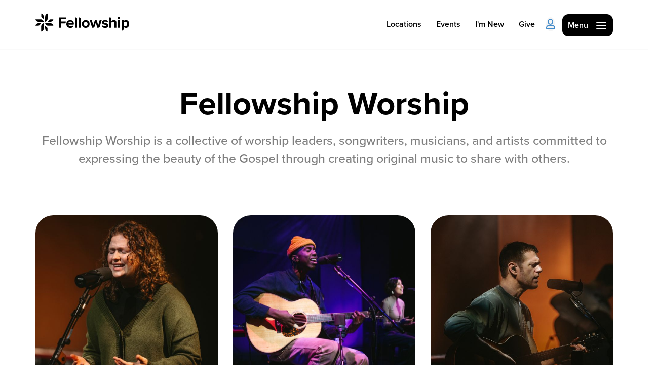

--- FILE ---
content_type: text/html; charset=utf-8
request_url: https://fsmrogers.org/fellowshipworship
body_size: 29965
content:

<!DOCTYPE html>



<html >
<head><meta charset="utf-8" /><title>
	Fellowship Worship | Fellowship NWA
</title>

    <script src="/Scripts/Bundles/RockJQueryLatest?v=RWC4egkRBNjCo9_aBrw2jUeb13vsJBPHaIryUym02aM1"></script>
    <script src="https://unpkg.com/feather-icons"></script>
    <script src="https://unpkg.com/aos@2.3.1/dist/aos.js"></script>

    <!-- Set the viewport width to device width for mobile -->
	<meta name="viewport" content="width=device-width, initial-scale=1.0, user-scalable=no" />
	<meta name="generator" content="Rock v17.6.1.0" />

	<!-- Included CSS Files -->
    <link rel="stylesheet" href="/Themes/Fellowship2022/Styles/bootstrap.css?v=638977978547141542"/>
	<link rel="stylesheet" href="/Themes/Fellowship2022/Styles/theme.css?v=638977978587688107"/>
    <link rel="stylesheet" href="https://use.typekit.net/rby2ato.css" /><link href="https://unpkg.com/aos@2.3.1/dist/aos.css" rel="stylesheet" />
	<link rel="shortcut icon" sizes="192x192" href="/GetImage.ashx?id=53254&width=192&height=192&mode=crop&format=png" />
	<link rel="apple-touch-icon-precomposed" sizes="16x16" href="/GetImage.ashx?id=53254&width=16&height=16&mode=crop&format=png" />
	<link rel="apple-touch-icon-precomposed" sizes="32x32" href="/GetImage.ashx?id=53254&width=32&height=32&mode=crop&format=png" />
	<link rel="apple-touch-icon-precomposed" sizes="144x144" href="/GetImage.ashx?id=53254&width=144&height=144&mode=crop&format=png" />
	<link rel="apple-touch-icon-precomposed" sizes="180x180" href="/GetImage.ashx?id=53254&width=180&height=180&mode=crop&format=png" />
	<link rel="apple-touch-icon-precomposed" sizes="192x192" href="/GetImage.ashx?id=53254&width=192&height=192&mode=crop&format=png" />
    <script>
      console.info(
        '%cCrafting Code For Christ | Col. 3:23-24',
        'background: #ee7625; border-radius:0.5em; padding:0.2em 0.5em; color: white; font-weight: bold');
      console.info('Rock v17.6.1.0');
    </script><script async src="https://siteimproveanalytics.com/js/siteanalyze_6036482.js"></script></head>
<body id="body">

    <div class='backdrop'></div>

    <form method="post" action="./fellowshipworship" id="form1">
<div class="aspNetHidden">
<input type="hidden" name="__EVENTTARGET" id="__EVENTTARGET" value="" />
<input type="hidden" name="__EVENTARGUMENT" id="__EVENTARGUMENT" value="" />
<input type="hidden" name="__CVIEWSTATESIZE" id="__CVIEWSTATESIZE" value="0" />
<input type="hidden" name="__CVIEWSTATE" id="__CVIEWSTATE" value="wJctwvx4BurU6XHxsGIVqBF8E3fAiqkazCUbMLejsNt/+iv0VU0rC/3hubl5n2qAxsxwLWXfruU1bYx54oDFo8UO9ZjVg6euBN9VhNehvRxZS2rSwdPDeo5JCqTpp99kabBhNYmIUraBP9cVKD6kqIWadPAsICoAJ/rjDK1R/9zTCU1LlUEbj1xiKf/wFkL3fARomVp95wbc3nPiXI2P0L5cFaYBmTLaimj0WI0TZMLWck0gMNS5gHMo6F92pSaGhHsOaRUAYJxjaCVzXnq+Jyymjqv+u9dR36IE9BxITa4IXgdS9hCXJhYTV3H9duGaZSn/6N61LCfKwD3QCcTxxfdn4lpMgU7q1ycJ+925+Y2h8TVUGGqlDEv23UD2BGJlLTcjltVehCC2rkiycNKN6IpTO1U6jTQOdXlvsmoDIwjutCmmWWAogIdNAxJbEUyXQz+v3C4OybkMpGdFhLQUE8EAhEdQixCSUMT0rcRfbLtIEre4K/uzZdP/6+u4FeVbMfqyGXlJgmyY1mlySI6uKZ+7XlrfcYwPWjTZphwcR/8ZCHI4A3J4wngKZJJy7SQHSn894OMRa5Wt1C+FdtgHaHIg3wSceZ/ppZcfMGrMRt28T6Mhagrke2gOZAgj2VlE2RlHyHmZLTpLxegt+izNLeoUSDHTAxMaHLLl7OpzyNxnZhoZqyp9lAr7yEGwo7hPPpKyNYH5LHoXYUaH2zgw7CCc6hRFFV4YXJ6aHqeVmNUoB++qbFPs2/sCwDTWDl3UmNDi0kanFDhOmMsowKiP2YRU5NVNfdAKsteSnITKs7Q4h4h+idTielCcdLLCSS7hbNb5UT4JFe1q+gmxXY/WcCAkAiGV/GMfPaFu06W5cfhGe2KA8ABSzwaLUXxSHv51gIyyBgXvMcLE9OlJE1LFs5XrjB07RTPV/l5L5/TdNpq6pfRewEHU0yY3nacGLva5ILw1bn/IRiMzfpDxr+NH+A5iKaabcs/izychB/Edx8ZLsREFqVcWlgqiMsQPfnn/8s3WsRHh6MvSnjKE6h/s0Z22qUgehYqmD7uLleSPUFsnhMPz9roy8UBkHV62Z12WsfMK5p7oiljg0LkEYNbLj2sP/eiPwwDeU/KGGzk+HSQq6RUhVZ2Go+KtddSZZflUi90T/XUwlWSok1JaaHhGbvEWaxXE2Zycw+eYj5XSFtNh/L9QBoTD7Xwq6dvPlSbCKaKnfvV5BhYvrUaMKGpuaHwWivvZvq/Wp9iOIztCeJrb8V7Ga8cVQRhcSuKGMqhSNf26EQowbDIyRs2KTpl9LVG1FtItSpXF5Y3k/uHs5wnfMXNtNAzLUHUGuvheWfJSKfXqBsUuL0mWayYD6SKE75oDsxk2KbC2a83HcKBHH10HejDj31Tnc+IM1GiazFOw+AQc4JYHOlkNv/ktvdLv1iNSrkN3xv9s5Y9g1aYVGpH61/UQDwMWpEbcv1n9fvPRkhPirD+RHhdtaf+fmAA2Eis2i7x9BDG69Af6jKyDfk2kqBedt43XVZVSQ4mUVu+GAmJ7JhtDrFW416dOuR8O58enZDhZEEwRaiYgVGllJ5DwMA9NdY6T1COgV6HgvReWXfXIEY6Ibf2Y+SGdyfphz6McY1Y6+LVIC6ijSiY0ynGVwNrHn/Qr06aU8/zprzV1KidWyxiACs1s1kW3yW4QbkvlsiakTnrMKepd7SvXNMhMgwzhKn1TkbDD18iyxDdPHjxDeC4EBHqsJIsmlr0xRFs1hj+dcU7FtMPoYWswGq9xEcWWcYN6Gykr8Hm6m8JSLvU++rBaPSQk0/NMf96OpOV7b1kz7HsxUN/xCYYb6tAniHbXjdaxl8UCj5gZ5YEnjgT7G2WFroFSSuVCt7gHrEahPrjie1PN9oXmu7LiIk7L+uq2jjcIDKNANXGGk29UZh1ElYKNrKSmABx2QKBLioMgBYoaWzQOyUACEZ34ipYzJmF7efZ2aOeNYKuDVXap/BQ49P6Vf+dVz/Adf/[base64]/ytQjiejSBtFZ1Gfln18j3Q2PfGxyTbzvEDGuzauXDwZskaS2t4+AP2JRTqgXmFh8zxkNbFdMJVEWPE/Ibo//1+Y9329Ca2F1AM68THJW3fFJBYhnRKiZWn9wrMzXLECsadHvyk8ChKYfg22k0lSUQ8qs3sVG+OzTcMn1W0RJu4ibTqJXItQyy+WJdTkVCsCS04DMsNqBB5zBylHDg0l9q5RCmdLqI7GVSgfb0R43QXA5mu1BeWihLs4kPWafCTSIGE/qprqrdMccVNvC29z5qQsPXn1BfXq54oKC19v6sO0MawYX/kAOl4FNmMHAfBVelaYmFDVapbovoNVS3WIKZkzKsqfI53nQkwABzkdBMDiOihhQ5G6naaqabY828gip3vbtJ/cov/VjHK/9BrKN04Le+VBt/Pg62RAuxZg6rfUfb7Xm5Pp6+BRpuVC0hQ5Key+DN0kQRMgkrTJDog23vZ31Hu+BcL9sRBYU3eyNiU+cGEhQQVtntEpbIUPGlqvWG6aw6Z05bSodGrVtQ3lfRCStpNixOd1ck7ygA+5GlPvSrlelLKDtC7KKW3c0/lXisnUVZhRwgavmTDNiZHQvnXH8LseEpTtzroLEpwcM8zfdcWOf4MEqZgKZMTol3DrW8UP6/KlvJ1T9IfRBbpuo81CPRcT2nQdOQp2JxihDIzk/HoiCSx9tO0fIymFM1lf+6q35tk0z4pjOGuZaiz71lDbw2HsmJWXKfqJTDiuNfooDos62Y84jt4Df4efCvCSF+uPixSiTRMuF66KgIpWMnGBtuG20nFE8AHRKfd8sxH1q8+X4TPeUB1d5p9IE7eZiMf9YXKcoCeLrK1/J7DI+aWxzhyxeo0f5E7Kzx69HZMCt4bs7QvMCr3ICqnn2yrIL710BRFJejeQOezKex7opPLRI5vOEx94MyMxrIet6lNSv1n7AbBQIam8307nnLc4quK51S7kCoSCvjJMN5zTkLUxtiupy5DWcV+u75miLA0LCeuzrnLYCXQiSC/eI4jNlv+xhhQpla7bUuKOgvz/Sohw3vySji73WMHuhvBHRoi/mZR9iJKLwQNPrTv+HjAtlM6Fj/Ax1ujONX7ymhvtYmEatXdrrO4qT1LTi2+CfbNQT6b6HnBcpoP/NZQGhQogL7WxaPm8GLByFWMgHNgToVSeo7UbnJ8VEof163p4IMURhre/llVYi0HtlHerGEy8aR+vUI9pamErSgiHsNcmMfcyzuUygB3g1GNbNdLCd5b4PDALv3NBjTwHKzhKcsAt9HEdarVt3TBRaAFCviUGF2I/WGUJQzJ5UDAUgq6gq8Cpe/aeaAwuUF4Gib0628sI2rQcnDxkgpRvCm2WdYfr/pfAOiA+YQ06UVjnNJtec6oG33z0wi+UoMnBKWJAo3w2C17mib+VYRnOxev0n1n7ImrHPXPpRvdWyCTr9/[base64]/Onm2x+U3KhTnT0ZugNw9PUQi0ZPHPmEXKnZD+dk1H2eqp6RUOH7i5gVivu287t2fbtHKMnv33jA2LY4LJs1BKEnlt4jioaJxUpU/hBgcwQn81vVz2KCVPUWy4pY6WTAK9cFq8aaX5PdDaKUmir7Gt2YAtIy37Go7Xxl0H1F2C+sOJkpYlWZxTUWGsad2Pllrq4ve8LROSnNPutnPjnQfQudUJ8EkcpFSy3T/[base64]/6TG2AqrALfndaoNqPIejoHqBbZ2nGfy+Lh1rtEhm0aWp7eyP9Z2naPlHUGgxFrsrLcHBD80N/51oKnYStQO8XAcCg8cpSSShtEBecK3dlxQWD4smc+ZLrxgbzlytG3P78nspg9IHY7PBwVCE2O3idmBcmIJn4lYWqH+zssxQSocn2f+FouSOnJc3wSAQk1g8rVztX5AaNf2FTDNQgsv2uyhzXvVsyBpXtoK+qFlc/NZs9+M95VIF3tRJpCzAlqrkfvWmDIXcUGQQvYA9KpHUiFPh7HCAQIuOwwMjqI9EfQCIBQzOV1GqhY7yvs+KXBZh+BhBCN96Hc3R0MpblMgq7X0lb6zCexYC9Xy8kuE6OWPI2Q9dCypxa2vFk1huRSNqkGP40Vh8KlzvBR68w/jfKhgmUcZSR30DcD6o2zU+mmVLo7l/7+NEdBFeFCOYPn+/tJqINnhPZCzxVhelVDx2Lnq8yD4N81wHuls4K8E0DrS+Hk9KDKBQHsjl/Xas2uah8h6Zm2CU4+vaxae8g+/RW94PPqEjrvrf/e5ITKUYYRZ56QXS1DrstLDcVmP+6tCV8M1gO9eWl8vN/MV5kA3hRQHPo2rLNxsPEAi/ztwT6NqqV7+fzZ8JBqVBRA5ezDDUu1UP/YLhmA07emhBYYFRQwztya5MOy/eolaj9Z2dXpu3fel/ytzCKxyzDNMe5v7SiX1VOxHQ6qrHBI1FaqTTz5RYV55YyC0bD/jVlEoQE9w8guuJBMptehQCJ4FagmdNlXXCWklHq1Jhl6N/vxJySjiqIl1BLxO+uGrLuHzcHWKGQVC5bYQs/kaYVcFvO3pFjhQ5m8smGlzuypzHjGywmckRkOYAaoGTSouuTe24DbN9N+vCpxww9xWp3iX3hE4BczBwpaBwPJ4x73YT2IyVhS/u+uDQO8hK62AuZJkL0+yJvmEdlKTNzpmMLKa17NUduHhsW09422yNA23fgHfnu8wg7WcSFh0fDJOO1CcHrZ9teMZJe61rjh7apLBI5abFHnspbrUC/JVrfLM0atrenyO178TWlja7hZm4yJDkR9+tttDC8v5zjk+uIUaXdcu7CCtWpsxZkq6YSsxY3D8+SBePjHC6dwR6RQaDS4Sb6lfMQxCCerac2CkaVlnXSsN33BRO5r+2U7HH9RpcTFWm4bS9XtuMM6TgyRn4WwlkmUYpMEQot+2O2lUabUtP+x/xa8HTQXRmsm5bjl3rzbKTokGaE/cLgHIb5pWjouP9R5kUeQhKQopgswU3dSFbtOr2x1sW/kl0ADm9ExUFApSMng2xFmEz1BRhdn3bxpvCYfun3pVfK1CF+Y0/7ZKVwuB0CswRDHuLKjcaNxNaEMVC9A0gXMDZn/sfoSq+uTOxM1i6hkr40CfCGTA1xYwig3oMybmFEHjcZ+Tb1Zlzpo4NGhUaOZYqtMdWiB7u4h/UTB2mkq5XxRKwyJyk0A4kNEKv0fsWUCCPsUQ4O6twRfny0jHMWrQs4JldvXb1BxTvDFbZekeqtxP2nwEqz+2mR1xFEBwFX5rfRCwKZ7q689jV0uY21COFm6eiaGM+ewyiuy6vyEJBUCQFVEkXjRssl1k3w56VYVyPmJD6yFFNz7P/7TSTZShZrV6RG20rMkQQUZBUY08krmkhxNfkJplRkVt0bS1sN8vXiOro78yoQ65Ja55mJLbEDqh9W8S4mrrIafqFfc+Bu2ZWjVu8GddLSNWGKFMgwgBv6ycJO4C2f/NLlzgy1Fpd4+HjWEOp28vdvHkuqci8mtUmhGTkheBsYTl9htkxMhBiwikyDDO3LXu8ngLZpEvQRExBrUtTLtFTTvmLxJYp893jP9i3jNkECk9h/2IovM5iKePeGHEay8xTZDmjeCdVOpP0aHIWk0t3rERvTKa/[base64]/oMWlyldUq+8wn9FEOOlSraLr9zFAuiyBl50+r3lpr+PXL9GFokHyQFWKJJ6+IZXpcuNF5AgGDCgbxkyUSMqWuPuf8ukUxaFhmUI8qRebnxEvhV2eKujrgFFd82ENo+QRqPwi5EWaizUemKr4hGF372rhMh2QApteA1oQT1Ndf/uqjARDJ6yVLYVxDzBiyOrEFbJJxDS1s30z8E0prdLhtmeHLGNVCIeXmxmklNdPXGcqtRrZIWDHyA6tFS08ayUOkLm73/IYPBOARqoetAz2o3vOBdwRCrf9g4EZu5/gANHcfOJ1xkQqFBYcFvHzYRD3OjHYUEh89q+rAKlEesH4DN1DYKmlVhW1PKCJzupElxYa0Ai1U4K9W60ZSgXtNpb50l8V8eaw/p6tL5NCj4BvajYrMVSlPil1HbCHGxm/sj0n2Y/IqOS5vn+ANwHkIoq6qUFXvrQL2y71KsKibe+CZr/7kcgz022kSaPUDJiBhSh13XnoQcO9xRE9q2Ih3+QDqiLyYfQzzrHuFBRXauWn6Ycngt+7WkGwcT/LJQl2bO38s+uKf48e99nIEINw3JNc+UCP466T8dWH5moZAZXyerFIyb0yHjjFKqBTpA8hkH7r/3dEOyOWwYvGXcUkvm/DcVRgaCbXzVnwaQltC9gaPo7tscw+B9wqPlHarH36fmJrf53zaFWL246GU3xFBjKx8Up3g88SzuqFsDmNAiv/wIkGVI1K+Udsq460MJ6KB4HmX2sR45Vvrjo7u2YS6H6UsEKnqiKduQn0wQ/SiIBVo8udyb1OsaiKOpJJaN98xcMt9Lcp1Gn1Bv4+Sh33avSCQRM6ILn980S+5+0SX1+Oh6mvhktiKWTU5r+9cK7//q6ocRcJVHD8BF3xNDQxIv8gtqs0gnEgP1QqMPvT9GlBu44Rqvrq0/LWsGj7U/[base64]/q59rboHh83OUZ3/hkstdL2Yf167kZWYeK/U/CgEplIZjtV51TzLcggMPwCjelgLgKT+LvU2hdjtcJ5mL+GLRGA4GkuyeqLXQEl+NtIboC5mYLRuO8TRTMQl8DlY/fuQuKZYx5zbGSKRK/FhQFp63m6nZOOLsyMBDfA42enDKByBiBclJfOvgUpwEI9KAQVIieDetuIuVMly7nLj5sperb6cF3O7j+kvZdfSq/deYkhGV1jlyUnEm000gGlM8sxWo5t96pi3hoN+iO8+1rD1Xl5qcv5CMBg1D6JnsEOtAgNH0YucSa7XFQ0PJFkVuIO3NoH7DIz4RXAuFVep2TVvS6/ZF8KaHDT3MmafY08Osgn5Qxa4X+bZFthTtkP2w+ENWm4sGALzQksLzyMzxlezC1t4t2a8CZDchx8ea3OoxRlneu9lh8T4AOlIRo6q9sEQFZwmRJefD1dzga/[base64]/ArlcbrafyKY6ChrJJZoC2fsPfo3dvecCdm7ZG7NqyLOBny7HxWm4yUVY7WXtuLzwhaSSs60i982sF+OJMmJfU7OZgONYQZ/XFWi2Q773F1DniovIllcHFEHYJY7ADlVlkUvqQ/kPSoyW/gpC+RW5j2BBT/nZAK9p5AO2dV7I8Jp/aaS1ejH0XKbUiUOyXJUrAoXd3uZtgdvqlC0zedjfa/kryA2oMz4lIvRsVCnye6IndgdYpeaQqnHvgUmJIUNCyE/FThUViDGB3/k6SWTzp+LEsJ+Z8GMeoastFvjMeOnq+dsdRCtL6J8PrnrQbbuOEzTFNa6qf/khq7oDvMKPe5F2beOtd8izw+AuvGe+NLcf6HngHITyoG1NOgO7HeeUmTDQlVOoqTjvo6IsJSow102q+dPjcgjnJgpkJfuJ9NyskLoVEt77hFLGQ+1Oz3CHnLq6H52HMQSweFUO9STkPtrQLERTQYY2p9z11NFC6iSnQ1ZqI/P89NpJrRIiOhQ9nXpC9T4QKJGsJi41/NuzNQ40u+3Z/Qw6B09+EWI9QCe6OSbk0BMzDnX53kpAvnM9jeiuBxYHy2ZwdjJtEvDo5OGe3RYVnwGa/[base64]/kY89zPlwTnmKy5bgqwybKeggPs065GVY0L90eeM2fw6RZqJIb42+RArzsAvATR6kkpsLpl5cWgi8ew2xaKnM15vD5j3pWrERzdxt0j7VRx/KfCPkG6mlW6mQ0JnWlUlHNLnASYWFzg712XZpCbADXllO0SiCbnKXEf3ujsRKSU/poIB5eivIITV229yZYl//3RlZnjQ7w/7U/ALDEFTfI/lsANWaIYZURvTz27nYAxlzJ5p94vmXSaUAskjyTL5No/EdY6++VRfcTsS2uMxhniv1SKOC1zDwMG80tyLRUee+j6iHxVfxl67vEYkI6+f+oWWIUj/+8fK/83m/fEYYpSCEUa3KIKoJtf+ioBjmbRLFGJKIrzmncSlxtJTrm4tsEJ8FMJp7YrAtuXC4Er+DJno6/1j0L2emPhDPVZ/lX2+8uuJka9kN1B1b/4OA2FqWWYKkhLu1NtWcFnhx1G2BaLO+43eUA5ek8V/vvszvFORpqUiWlZTW+p6Mv5c4GUZY1RygJn3CMEeeC0ZmkGg8ceBc9WflgTrbE3/YAk+SL55C498N0wWY0LtZqYxEHNdfLO4APcu3gm8dDsaACa3yfgXdYx86sFYkFHTIZaF7e7+h7BGa/b6so+PS5+kQZV7OhqliKpmDgU4fQ6XEE/7UF9oKKnr6lJ+J2xXVqc6xDIWi+K0/VwcsfbY4Yev8Dt73dFGn/7jl5C23ozQFrBANwMswnG1MvlFkvzajOpkky7ItL2f+RCN6DYYyUx2q9M63KVCHUjTuQ5oXbi2JWcjD7FQgCUr8vVmFeVXz78+2jpY/OsTHbzAOZHEyjB+orBotbBQHjSU+mHua2tick8DrEu2ksX3CPB4hDIS4XlCBQv/aw4fyJru9qtS2yipl7UbVKdlDmCYhOZnpY9VDEDXUmN3dXCPMTEkVpAzJ82VpcwsEnBMtZC2CFIDq+cwVMAcDgHMr5IvWC4VDOT1T9xl2+hT0UhRPBLltuMhlKIip5jVASeSrjN9JHAr+ClhaL/faROEqpHNMbKKVfr/hclmq7YIvK6gU5ytEi6L8Q9tahlxXNu91SmiuZFit3jogQ0ovqsvh524x/b4NAkQy8GutOxUJZ+n6rO0ZYMDN247HX01Ru2FMFv0YI2xuUqe/O+qu7iyUg2jcYbjePfy3S+G6b4EXRAUkcxw5DsOj29ncaCXcfFydzlom8c1N7Ji2sgIBUPj3zanKabAib23ItsSbpfRkKz1SNAKK/[base64]/0g0FYYd4i0767VTMPMr0VTPDQTTpCX9txA6bN4fPt6UuEXSfVn/HjVwbqVbfsDr/7hlSIufKuqq+TsIHUNXWRuiBJill1WvnpmECNpD4dX/oyiDllJ7Qg8ZRDjrDdFpdJi1W4u2CNMINIt6iPzOq80/a75757VcVWZ0HKT920SRYMOlIvfVtArje5s4OQgcFtNa66tuRsQ3lkD906VzL+NVjGSKjax/DJpA7gArPt/GFBfCg33Vz0i/z09hcDsnOmXpvUOFpZKkpfmzqEZh+9hbJil6JtNmXYE/O2V7C08ERbpQfvGfy3XoAxHfokngAi6NivB0rmP487Tm/y9nFQBVs4KkGmFXQVlzOmRd9cfmKbq5PfEKo/RSIkty3kp+0dwYJQkOJuCMNa024U6iSu3l1UdDP+3Y6F2GqcoSuFcRWRA4pm/[base64]/iOycHlsMuvAWRpDl6w5ZWVUA4n+aNSONC0jJZUfpNNM2mhVxG5LxJWPXlNbBpB6BGRjCOKL7Z8PvmdTh7LBuOhzNULHJyTbMfUaOIxLh9GBqsxkwgKm2JDBm17jGQiM1xM8rx9KNzJg8hE8dvz0bRWwNrB45/N8NkYa06eFhcI8CXv1+Qfsdx8djpEuOYEEghGqq0kG0Rc6NH6jXHV87DqFSjWc3bBgqwbsHYHrG0eJOTRNC/U5TVsRC00Tw9ouaKRKjkTPaT3MqQUtmttnrBDi1dWqk4EkOU2aTILiGD+DmqhSovhB5Z1WDZRroHdek8A45cJx9C4MryrV/T4aHnKBiqM5YKilm7oF+IUxXA4wh+tQv2FLu3HoW7i1EJyPtXoNo/gZYbgeadn43DUQTb/FnjPQnUpwVgnCCthqrG8SZgbC0EBwU81PRSWVsDoYmWz22SxYPFqcdrwi/zAtrlpiu8DLOnblwsN0HUxA+Szv0QQxkMynJeIWB0HiJyao5vrzu+LMCBxNLopQWVGY8j22OmjcwQjcil5TRKnL7fHJBliw7Xzwzli5kWvqdzpcN7c2DumUlabFvVUfbq+kujkExxUP5k3SySvz7tMjAm9FeoO3jVylmYOUsMAJ/LSgscXpFLEjYRlS8kmxYY+DsR4V0qExepbDZwKOk2k0TpAEKXTsy3F7oGC5O4y5Smyt7+vkleag6b1CRkRLm4DohYp6F83IRlvrarKV7K6A/18eBCWkoTnQRKwyUlo7UgLLlL6NKusPJKrgwKkNQ6eYZ42LbIvzP86isFWEqLOPCfVgYd59BzOOlN5MZvunPEybFfZBHrkvHHBrRgeS94gg0SJTMSfZDQbOQRZZz5VOxMgoMX16w7/ByLwiuhY3tB2wnbssC+PqLfXgmqmqmzK5qwLcxQdDH/ZT3AnC5VGwOXcqF0x9v1jgYs/8ZUraq+3yIvHXhMyW0CK8nI6CEUIFFWSHqympISWsgVasIJ8zHBRw+eFLdhcZfy4tcVA7z6FahjPDNqT11jwr1mJUpCq80yBXcu5sZJ6krzSM+Uspo4868EPltcRuzCAgmJ0cqtQq6xvYXUzqggjOdDD0vF4ZpvKIiOODlR4d4rIq4Ks+e0D1Pv4P4+/QZ2b05ePjD0F8EA2S0TXkmtZoQVWTDurBn4b1MFjpEtbNBF1YSQZ5CWQN6hkNjPyIUOL5Pblvzd0yUbplhpOTae5TJ5dSpEhvStQiCNwLmSqW1mKUCHYKqjTmM06QfItD/Qu/bLHknh5WGaSLVsnKkYDjnNYhxdQ7gsbQlobM7C2UlhW5qVYMtp5Mq6Lap8d5XbjnqayKnmmLdzUD0fsFPYjoyZrA0sz26VgEmPL2dBCRM8AYRcK0x8BOI+SHFobKMhXL1WlW/RQUhr/nA69k1DDVyQZuyeYavq6hbBI/56mZ1N1bElpWuV0/cNSrKRFh7HuOI3yB744/[base64]/X7Jca9Nb1kP795MDdgBQYmD1QA6I1hFdsbfcBHTjaMiLvWRP/jiynxy7imYAD6AItdRfH6NrbbrZqtPdBA74rv/d+WDbMDBBT7bFo0zN2QmF3Et21q7QbPPxUV6InvqmJA0Cj1Btryw5+O5DyEHqk5WcOjeorb0Ruyp9nQQC1SW7+pvforphedm0BscSXkflW/oR5pUL0Vmeryt9ZJHIwoUQY++oi7lsd1NzbdiF4IOXAaDgLyjfiIhdRDNotX9laW8lMMJGlmFBbRwJB+EoLPoMSx8M7FmPCiCoHDjaGHeher2AmtX9FIHlKLZtnIBb5Asozc99UjI5WLMlYRmnx/noKJWNvYT5L4iVKWLWcKXBC5XFG8HuT7FiaVtGgnmeGy3iOjtMGKCk3xe/kJp5C71SpOjw+Uqra8AlVm9cmScGsg3Hry4mbHjXwUOPe3hqIyhO8yQK7KEFabF9YOPqiCbbPR2130x8zXkQn8Jcno9ZsuTZtQzBsUMdsu5EBYud+T4+ZYpGyWIfMX1ZcOqx5SW1h6CcPL1rx/GmgW4D1rHeAh+oI7OmFFmWr69j2zVK1f05/cZ1himTaa3d/p/ExEdz01pN3zP5KCIuk70NIZ/KPluDSQ3w+yrXfHZwRASQBNu/L7TruE4Gy1ZqPjNzaH1PB0L/xTwIQgxgiHFDh6fiDrk7DBJjpIo10fB5WneVEGXpnceFaXaQlrM4eSx26eLqeSH06Y+fknkZH9v20DIlrqTddEkwHsDTIFsj/HUu1kwyyWpFydkb/cawQZ5uB3AHQSE1/KmVppKiOf+BtzLNNWu+1SSGokxHf+CDyCrJccK2Rrn0hXvsiZ8gXSa5e4jnuuFkRr8yCR3080wJuAK3kLCVv/+Qfenk7q4J4HQ0xXuITIm6SjIX9dGyvYNVmZcQ9Wr1N3YIXlxXTqGRm0Lw2uj1lHG1nDinkWUnJDPIhrLztgRyobZ7r0MboJZDgDi5VtDumbavNzrMAtQxx7ZTaqmGjUI7wE37HFONlmKeoxX+FejCbCye1XqXfNrD1Y6JxzXPb1E8PVACLZYIGC7aH/3PLiCaG2Fzr77aXOmgQ5OjebCL1VTSFFHkkz/FIphEXSqekpER1WWUX1TAhUBzCJfU/bQiI/W/dMPmqS2O9xGiGrtw8bqrRKVrdi0rTjb/bmIc1qMOTLF63YXfrA97GdKhh+7qsLbTV9xrIiUXBlccbX6XUXwlj845EEzaJW/9NsOcFWGGQVXiFgFhoXT37we0KuVPVCIqKQwK1m82z/[base64]/747gCkEwT2Q6uCM+dDHmtGvDRYol8SRRQb5kbGxFD5NcFT4A6MslI+ofXz/pylYX/P9XBV8wkVaaSBuITg5vxjovr52LdqsVWyt01KleygxgywLGrnQaR/vNapfpFtONLWKeljMXVtkInyRUPmYY3G3MT2cxuRMZoYXOGRpN2PHrE67fCb4rtn+paixbM4rsQOqEusymB5T1C6974Q76KLPMkb1G9CDIcTgReRmeJLa/fyDO1juFn+MSlZcx56mh8IDU/tKDrpceHX9BaQM+VD/B5Nrioq0y/NExbIDzGVfKqgQBvhQjqpLZUsq6UUsu38poa4/2fqDEyT+8VesR/oP5Wc9b90SxO27s+oWEL6rPEkodFUfoVJNf3f5jkeMg0kChIM5BCImpf9DNkvA/wav5JMYXCw55eaF1zZ13rYlXy9LhITvfi9Qr9tpRhpY9hiMMXY5M9noPz1Cp264BIx+uWiYL/MZjEOa0sj3B+hln0dIhPYKQZ5D9xjXwLMTUF7JOXra/[base64]/UTZh6rz/fB1Oc5WakKV1F2Lqin2KdWiwwFk/ok+jWUQk+hSAkCFL+3QlrW4qLSn029eb48QqkcLq+Fr3V6M2/Xm8Muvra4lc68tKwf04EX0xRy+Mya+V2LbRVxPk8FiQZzuU5P85FjD2fp2fEQ0VU3N8qWWtRGPTSi4x3dM3dAqFVELQNAgjUcx2nTIvSnNWmdSh3MlRsD6ZoO7IyV8Kqoy6IH0guRGMInro303b6BKmuPm05rGmh2VNrJEzx/Pha9aJ05TMI6gDRJBLi2nQDKo8KVtebUP64MT7KGcV80skucS6k1RPxhVeavm8mrfdIukbt4KxE+M35PU2CujTwECftDmf8KdhlZzNPsEJAC9oxfCGjAk3AqHYN79dPOLEguRuQHGMZeGdMgoZgP1VKi8OiIaNmT35bl3E7IG8xA64oD/fPY6Jevsfqsz8wDdd6f6MH22keGlWxIXEUKBONwH5Duz2g02bvVa/vj7CTgB0IqI7wRSR3LQ/AbXx7jw+52iCN+NlSapNMyWq6L0hSHdZbtrKc3lKL1MzwgQ4iS9L5/wnWICj6wV5ezHtih2QzzI9Zw5uov+NzZ/1MsAW96ZmTXiyPETTymxju2QF7wfteOd3L9WDDt9BQcVOmeqLnGi9QDYzSCw7cBDd8e//TuSWHCMMnx2HokrCGMhdg47VV6NzOSd2KXyxm1se3+wRNyc+yZ99RSoS7ct2JPaHIWRSa6pxuLV71sl+KDIA1fQ5u0Mk3hGtN6g/3UFxgto3/VxOkvgrM8R7ld1mIxMf5BUbcj6NiemV21mWOW97zHvP1cojfZIwiXNua9WRniAfnYw1wR4j5rlP8JuUaN6zd9n+99A9r4rFnWxXcI3PV2QbO/oHCUV6iYkeEnge6O42xIXVBStNatykvasdU6cW2OiBa2758pFy9AJo2d2nC2/a3rOLS7FQqCyuAXBjRMIdBh3I0a9uhhIqStcU0nJQAhmH+VuGBg5BYn6EZiPt24pC5S1qy1bMppS67RamYpWpm0ymLDwbLbKZ4LRV+O8URQ9LP7iG0gtTpWKbdrl7MvqduKKCONbk7lz3j7SfnKES/7yrR976NWGdxyWo2jIvNQYlkDQ+GSgnCsHBtC596JYIaN5ww5llPbERT9hgky6uFy4KVthR0BSv/FU8vvQOpYFdgm00/Riyxel9CI9KyUt+y/xcTGGlkNDW7o2BpnBHm/ycgvddD90purIwIFd0uWlOt45S/xbWYy24g+ZL1rTQ1BdPzrXrNVWJ4BHj+BWla1v6AdPq9GEoJP8w59oPCAlUuQMOFzddDwyAom+DAfLp2ivVvadmPoFMNqzvPUKVuP0NEQXaDfpzAHMDazgzgIGqe9zI8lHH2XlOIXGIR8B9xySAuzuqM1BdAZW8I/1PYj3xoF16nAE3RPtOh4jABuE/KVxAGWQ4AWDprS/jhKFsuMtQTo0w0EvoyMBqpilnp6V/sa+RPFRpXMPXB+fcZqVyeOPNAR4MxcyO+Ddf7+kWnFoZb/dL5LUNM8SmezUGB/bfedShFEW5ay1nCNlvc38w8Gg84OzB6XZxMdfJofqaLzt21KKjOojTTkRMVu1P6lHllcpp/IDeTdLOMpST56pzTVjAAyU+4YypOzDtdqVr1vDzZS+D6kRIklO6Ll5OENUVjxBrVfBlgQlDlK7VmVFM44IXDgbmjNdkv4wuzw7uiQl1S4m9evkY/jN68RWbTg6aFNwAymZJ/8VsLpR6lJGDAaFtXebELXvSO/I8+6yJjuTq2E3vbHR2joF/UlGDgtXGKl6J+FepCAXgy+4aB0/9z+Vydc97aD0fJtRyeWACfNc+yL86phY8zyDVwcnDntrdOv2KnD0BkBM72teaWgwBCwmw8QxRcpE+zjOXacrPChZ1lxu/pec2xreTohPW7TjPnt/Bpl9xfpaHBdznxygU2Ty4+CrQCR810WxqtuNr1NwjB+rtqbbs7Vl0vBrB+J6SDnY1yblVq6BWHFaASXoTkb5DyqnU7ZBexFFFbCuUuqtzEt8vaIuZmuUPdR4SIeshkfjaTLy1a6Q+ZkWcu7xv/9XeVLGc8Jh2Jq4q8nkVRYQyqCONpT44vp/GUgP7zWn+824T2iQE/F0mx/vRqBG+a9t2nRtSxeKA072ZO4rUaISqYAVed5VPfjKNAQLMp1Kc/p/UBX93UPIXGcvvrFTYtVxZWYAM7oELaZRXeqSanLKskuLa45jE5F+aQ==" />
<input type="hidden" name="__VIEWSTATE" id="__VIEWSTATE" value="" />
</div>

<script type="text/javascript">
//<![CDATA[
var theForm = document.forms['form1'];
if (!theForm) {
    theForm = document.form1;
}
function __doPostBack(eventTarget, eventArgument) {
    if (!theForm.onsubmit || (theForm.onsubmit() != false)) {
        theForm.__EVENTTARGET.value = eventTarget;
        theForm.__EVENTARGUMENT.value = eventArgument;
        theForm.submit();
    }
}
//]]>
</script>


<script src="/WebResource.axd?d=pynGkmcFUV13He1Qd6_TZHxUDNYUghQG5WL6UY8F9-espfLMZGxOCcfdoh43OKnmDtv9Dg2&amp;t=638901356248157332" type="text/javascript"></script>


<script src="/ScriptResource.axd?d=NJmAwtEo3Ipnlaxl6CMhvlZu2gOh-bBt9p_Lux2PAMtM-FiKIgOQKn4u4KB_OrIZkWjBMg_87iHnmJ7ugpDI3jTIG9F4-kitGytZaj14AunjPWQbeyedyZWJt3YlrL5l9JuwOSsIBAPTOHgVvGfcYNCdN-Q1&amp;t=5c0e0825" type="text/javascript"></script>
<script src="/ScriptResource.axd?d=dwY9oWetJoJoVpgL6Zq8OH7TqcW9MkCwMkV-MlpYeqFBsh7qzsHs1DLPL_m6GRi3xFayPQCfMr5L1niRibeFsOwcY7j_ExnQmD8pnBxPlIWt1qSZT33B6op9Djm_T3r-skQGGzvN1xvHvqLIIHZS029uvgM1&amp;t=5c0e0825" type="text/javascript"></script>
<script src="/Scripts/Bundles/RockLibs?v=2Hf0StZBLJfkMGBbrXaC9KsywNWSMMV_OL7s4xq8KrY1" type="text/javascript"></script>
<script src="/Scripts/Bundles/RockUi?v=bKv_w2j3zOf1jKnfGSq1aaM5_Cd1DAW6y329V6gjsN01" type="text/javascript"></script>
<script src="/Scripts/Bundles/RockValidation?v=ZGZVlETu5hySvggAPSHN2z4wwXVKeh9vUX8dHhpb7iQ1" type="text/javascript"></script>
<div class="aspNetHidden">

	<input type="hidden" name="__VIEWSTATEENCRYPTED" id="__VIEWSTATEENCRYPTED" value="" />
	<input type="hidden" name="__EVENTVALIDATION" id="__EVENTVALIDATION" value="/sZqsbjAAf40B9bexIwzeJVuj8xfR4zuyRr261mbeueAweAw3J/3OjY3hiaey1YRiTaA0igyw/5nXC+WEZyGUAyOYu1DdPme8bduWzWCEI9mmDfSLwop3qwWMFY5xYa4CUz0vDjIQYYO2TudBCXsZ9xqLyY=" />
</div>

        <!-- Page Header -->
        <header>
        
            
        
            <!-- Brand Bar -->
            
            <nav class="navbar navbar-fixed-top">
            
                <div class="container px-0" style="position: relative;">
                <div id="zone-collapsiblenav" class="zone-instance"><div class="zone-content"><div id="bid_4751" data-zone-location="Site" class="block-instance js-block-instance page-menu">
	<div class="block-content">
		<div id="ctl00_ctl22_ctl01_ctl00_upContent">
			
    <style>
.modalDialog {
    overflow-y: scroll;
    position: fixed;
    top: 0;
    right: 0;
    bottom: 0;
    left: 0;
    background: rgba(0, 0, 0, 0.8);
    z-index: 99999;
    opacity:0;
    -webkit-transition: opacity 5ms ease-in;
    -moz-transition: opacity 5ms ease-in;
    transition: opacity 5ms ease-in;
    pointer-events: none;
}
.open {
    opacity: 1 !important;
    pointer-events: auto;
}
.modalDialog > div {
    position: relative;
    margin: 10% auto;
}
.close {
    background: #606061;
    color: #FFFFFF;
    line-height: 25px;
    position: absolute;
    right: -12px;
    text-align: center;
    top: -10px;
    width: 24px;
    text-decoration: none;
    font-weight: bold;
    -webkit-border-radius: 12px;
    -moz-border-radius: 12px;
    border-radius: 12px;
    -moz-box-shadow: 1px 1px 3px #000;
    -webkit-box-shadow: 1px 1px 3px #000;
    box-shadow: 1px 1px 3px #000;
}
.close:hover {
    background: #00d9ff;
}
</style>


<div id="menu-open" class="modalDialog">
    <div class='container'>
        <div class='row'>
            <div class='col-md-12'>
                <div class='bg-white p-5 theme-border-radius'>
                    <div class='collapse-menu-inner'>
                        <div class="mt-0 d-flex align-items-center justify-content-between mb-4">
                            <div class="f-col-9 f-col-md-6 px-0">
                                <div class='nav-logo'>
                                    <div class='d-flex align-items-center row'>
                                        <h3 class='m-0 col-md-6' style="text-align: center">Get Started</h3>
                                        <div class='m-0 col-md-6'>
                                            
                                                <a class='d-flex align-items-center' href='/login'><i data-feather="user" class='ml-4 mr-2'></i> <p class='text-bold m-0'>Log in</p></a>
                                            
                                        </div>
                                    </div>
                                    
                                </div>
                            </div>
                            <div class="f-col-3 f-col-md-6 px-0">
                                <a id="close-btn" class="navbar-toggle d-block mr-0 px-0" type="button" style="cursor: pointer;">
                                    <i id="close-menu-icon" data-feather="x"></i>
                                </a>
                            </div>
                        </div>

                        <div class="d-flex flex-column flex-md-row">
                            <div class='f-col-md-3 pl-0 collapse-padding-right'>

                                <a class='btn btn-secondary d-lg-block mb-3' href="/page/1979">I'm New</a>
                                <a class='btn btn-secondary d-lg-block mb-3' href="/page/1818">About Us</a>
                                <a class='btn btn-secondary d-lg-block mb-3' href="/page/1672">Locations</a>
                                <a class='btn btn-secondary d-lg-block mb-3' href="/page/1678">Plan Your Visit</a>
                                <a class='btn btn-secondary d-lg-block mb-3' href="/page/2148">How to Watch</a>
                                <hr style="margin-bottom: 0; matgin-top: 25px;">
                                <div class='col-md-12 py-3'> <!-- col-sm-6 :removed from class for testing -->
                                    <a class="bottom-level cm-link" href="/page/1820">
                                        <h3 class='m-0'>Celebrate Recovery</h3>
                                    </a>
                                </div>
                                <div class='col-md-12 py-3'> <!-- col-sm-6 :removed from class for testing -->
                                    <a class="bottom-level cm-link" href="/page/1951">
                                        <h3 class='m-0'>Counseling & Care</h3>
                                    </a>
                                </div>
                                <div class='col-md-12 py-3'> <!-- col-sm-6 :removed from class for testing -->
                                    <a class="bottom-level cm-link" href="/page/1946">
                                        <h3 class='m-0'>Disability Ministry</h3>
                                    </a>
                                </div>
                                <div class='col-md-12 py-3'> <!-- col-sm-6 :removed from class for testing -->
                                    <a class="bottom-level cm-link" href="/page/1939">
                                        <h3 class='m-0'>Training Center</h3>
                                    </a>
                                </div>
                                <div class='col-md-12 py-3'> <!-- col-sm-6 :removed from class for testing -->
                                    <a class="bottom-level cm-link" href="/page/2458">
                                        <h3 class='m-0'>Search</h3>
                                    </a>
                                </div>
                                
                            </div>
                            <div class="f-col-md-9 mt-4 mt-lg-0 px-0" style="position: relative;">
                                
                                    
                                    <div class="hidden-xs">
                                        
                                            
                                        
                                    </div>
                                    <div class="visible-xs">
                                        <div class='mb-3'>
                                            Get Started
                                        </div>
                                        

                                            
                                                
                                            

                                            
                                            <div class="hidden-xs">
                                                
                                                    <div class='py-md-2'>
                                                        <a class="bottom-level cm-link" href="/page/2146">I'm New</a>
                                                    </div>
                                                
                                            </div>
                                            <div class="visible-xs">
                                                <div class='py-md-2'>
                                                    <a class="bottom-level cm-link" href="/page/2146">I'm New</a>
                                                </div>
                                            </div>
                                        

                                            
                                                
                                            

                                            
                                            <div class="hidden-xs">
                                                
                                                    <div class='py-md-2'>
                                                        <a class="bottom-level cm-link" href="/aboutus">About Us</a>
                                                    </div>
                                                
                                            </div>
                                            <div class="visible-xs">
                                                <div class='py-md-2'>
                                                    <a class="bottom-level cm-link" href="/aboutus">About Us</a>
                                                </div>
                                            </div>
                                        

                                            
                                                
                                            

                                            
                                            <div class="hidden-xs">
                                                
                                                    <div class='py-md-2'>
                                                        <a class="bottom-level cm-link" href="/page/2147">Locations</a>
                                                    </div>
                                                
                                            </div>
                                            <div class="visible-xs">
                                                <div class='py-md-2'>
                                                    <a class="bottom-level cm-link" href="/page/2147">Locations</a>
                                                </div>
                                            </div>
                                        

                                            
                                                
                                            

                                            
                                            <div class="hidden-xs">
                                                
                                                    <div class='py-md-2'>
                                                        <a class="bottom-level cm-link" href="/visit">Plan Your Visit</a>
                                                    </div>
                                                
                                            </div>
                                            <div class="visible-xs">
                                                <div class='py-md-2'>
                                                    <a class="bottom-level cm-link" href="/visit">Plan Your Visit</a>
                                                </div>
                                            </div>
                                        
                                    </div>
                                
                                    
                                    <div class="hidden-xs">
                                        
                                            <div class='col-sm-4 col-md-4'>
                                                <div class='mb-3'>
                                                    Congregations
                                                </div>
                                                
                                                    
                                                        
                                                    
                                                    
                                                    <div class="hidden-xs">
                                                        
                                                            <div class='py-md-2'>
                                                                <a class="bottom-level cm-link" href="/bentonville"> Bentonville</a>
                                                            </div>
                                                        
                                                    </div>
                                                    <div class="visible-xs">
                                                        <div class='py-md-2'>
                                                            <a class="bottom-level cm-link" href="/bentonville"> Bentonville</a>
                                                        </div>
                                                    </div>
                                                
                                                    
                                                        
                                                    
                                                    
                                                    <div class="hidden-xs">
                                                        
                                                            <div class='py-md-2'>
                                                                <a class="bottom-level cm-link" href="/fayetteville"> Fayetteville</a>
                                                            </div>
                                                        
                                                    </div>
                                                    <div class="visible-xs">
                                                        <div class='py-md-2'>
                                                            <a class="bottom-level cm-link" href="/fayetteville"> Fayetteville</a>
                                                        </div>
                                                    </div>
                                                
                                                    
                                                        
                                                    
                                                    
                                                    <div class="hidden-xs">
                                                        
                                                            <div class='py-md-2'>
                                                                <a class="bottom-level cm-link" href="/mosaic"> Mosaic</a>
                                                            </div>
                                                        
                                                    </div>
                                                    <div class="visible-xs">
                                                        <div class='py-md-2'>
                                                            <a class="bottom-level cm-link" href="/mosaic"> Mosaic</a>
                                                        </div>
                                                    </div>
                                                
                                                    
                                                        
                                                    
                                                    
                                                    <div class="hidden-xs">
                                                        
                                                            <div class='py-md-2'>
                                                                <a class="bottom-level cm-link" href="/rogers"> Rogers</a>
                                                            </div>
                                                        
                                                    </div>
                                                    <div class="visible-xs">
                                                        <div class='py-md-2'>
                                                            <a class="bottom-level cm-link" href="/rogers"> Rogers</a>
                                                        </div>
                                                    </div>
                                                
                                            </div>
                                        
                                    </div>
                                    <div class="visible-xs">
                                        <div class='mb-3'>
                                            Congregations
                                        </div>
                                        

                                            
                                                
                                            

                                            
                                            <div class="hidden-xs">
                                                
                                                    <div class='py-md-2'>
                                                        <a class="bottom-level cm-link" href="/bentonville"> Bentonville</a>
                                                    </div>
                                                
                                            </div>
                                            <div class="visible-xs">
                                                <div class='py-md-2'>
                                                    <a class="bottom-level cm-link" href="/bentonville"> Bentonville</a>
                                                </div>
                                            </div>
                                        

                                            
                                                
                                            

                                            
                                            <div class="hidden-xs">
                                                
                                                    <div class='py-md-2'>
                                                        <a class="bottom-level cm-link" href="/fayetteville"> Fayetteville</a>
                                                    </div>
                                                
                                            </div>
                                            <div class="visible-xs">
                                                <div class='py-md-2'>
                                                    <a class="bottom-level cm-link" href="/fayetteville"> Fayetteville</a>
                                                </div>
                                            </div>
                                        

                                            
                                                
                                            

                                            
                                            <div class="hidden-xs">
                                                
                                                    <div class='py-md-2'>
                                                        <a class="bottom-level cm-link" href="/mosaic"> Mosaic</a>
                                                    </div>
                                                
                                            </div>
                                            <div class="visible-xs">
                                                <div class='py-md-2'>
                                                    <a class="bottom-level cm-link" href="/mosaic"> Mosaic</a>
                                                </div>
                                            </div>
                                        

                                            
                                                
                                            

                                            
                                            <div class="hidden-xs">
                                                
                                                    <div class='py-md-2'>
                                                        <a class="bottom-level cm-link" href="/rogers"> Rogers</a>
                                                    </div>
                                                
                                            </div>
                                            <div class="visible-xs">
                                                <div class='py-md-2'>
                                                    <a class="bottom-level cm-link" href="/rogers"> Rogers</a>
                                                </div>
                                            </div>
                                        
                                    </div>
                                
                                    
                                    <div class="hidden-xs">
                                        
                                            <div class='col-sm-4 col-md-4'>
                                                <div class='mb-3'>
                                                    Connect
                                                </div>
                                                
                                                    
                                                        
                                                    
                                                    
                                                    <div class="hidden-xs">
                                                        
                                                            <div class='py-md-2'>
                                                                <a class="bottom-level cm-link" href="/classes">Events & Classes</a>
                                                            </div>
                                                        
                                                    </div>
                                                    <div class="visible-xs">
                                                        <div class='py-md-2'>
                                                            <a class="bottom-level cm-link" href="/classes">Events & Classes</a>
                                                        </div>
                                                    </div>
                                                
                                                    
                                                        
                                                    
                                                    
                                                    <div class="hidden-xs">
                                                        
                                                            <div class='py-md-2'>
                                                                <a class="bottom-level cm-link" href="/serve">Serve</a>
                                                            </div>
                                                        
                                                    </div>
                                                    <div class="visible-xs">
                                                        <div class='py-md-2'>
                                                            <a class="bottom-level cm-link" href="/serve">Serve</a>
                                                        </div>
                                                    </div>
                                                
                                                    
                                                        
                                                    
                                                    
                                                    <div class="hidden-xs">
                                                        
                                                            <div class='py-md-2'>
                                                                <a class="bottom-level cm-link" href="/pray">Prayer</a>
                                                            </div>
                                                        
                                                    </div>
                                                    <div class="visible-xs">
                                                        <div class='py-md-2'>
                                                            <a class="bottom-level cm-link" href="/pray">Prayer</a>
                                                        </div>
                                                    </div>
                                                
                                                    
                                                        
                                                    
                                                    
                                                    <div class="hidden-xs">
                                                        
                                                            <div class='py-md-2'>
                                                                <a class="bottom-level cm-link" href="/baptism">Baptism</a>
                                                            </div>
                                                        
                                                    </div>
                                                    <div class="visible-xs">
                                                        <div class='py-md-2'>
                                                            <a class="bottom-level cm-link" href="/baptism">Baptism</a>
                                                        </div>
                                                    </div>
                                                
                                            </div>
                                        
                                    </div>
                                    <div class="visible-xs">
                                        <div class='mb-3'>
                                            Connect
                                        </div>
                                        

                                            
                                                
                                            

                                            
                                            <div class="hidden-xs">
                                                
                                                    <div class='py-md-2'>
                                                        <a class="bottom-level cm-link" href="/classes">Events & Classes</a>
                                                    </div>
                                                
                                            </div>
                                            <div class="visible-xs">
                                                <div class='py-md-2'>
                                                    <a class="bottom-level cm-link" href="/classes">Events & Classes</a>
                                                </div>
                                            </div>
                                        

                                            
                                                
                                            

                                            
                                            <div class="hidden-xs">
                                                
                                                    <div class='py-md-2'>
                                                        <a class="bottom-level cm-link" href="/serve">Serve</a>
                                                    </div>
                                                
                                            </div>
                                            <div class="visible-xs">
                                                <div class='py-md-2'>
                                                    <a class="bottom-level cm-link" href="/serve">Serve</a>
                                                </div>
                                            </div>
                                        

                                            
                                                
                                            

                                            
                                            <div class="hidden-xs">
                                                
                                                    <div class='py-md-2'>
                                                        <a class="bottom-level cm-link" href="/pray">Prayer</a>
                                                    </div>
                                                
                                            </div>
                                            <div class="visible-xs">
                                                <div class='py-md-2'>
                                                    <a class="bottom-level cm-link" href="/pray">Prayer</a>
                                                </div>
                                            </div>
                                        

                                            
                                                
                                            

                                            
                                            <div class="hidden-xs">
                                                
                                                    <div class='py-md-2'>
                                                        <a class="bottom-level cm-link" href="/baptism">Baptism</a>
                                                    </div>
                                                
                                            </div>
                                            <div class="visible-xs">
                                                <div class='py-md-2'>
                                                    <a class="bottom-level cm-link" href="/baptism">Baptism</a>
                                                </div>
                                            </div>
                                        
                                    </div>
                                
                                    
                                    <div class="hidden-xs">
                                        
                                            <div class='col-sm-4 col-md-4'>
                                                <div class='mb-3'>
                                                    Ministries
                                                </div>
                                                
                                                    
                                                        
                                                    
                                                    
                                                    <div class="hidden-xs">
                                                        
                                                            <div class='py-md-2'>
                                                                <a class="bottom-level cm-link" href="/kids">Kids</a>
                                                            </div>
                                                        
                                                    </div>
                                                    <div class="visible-xs">
                                                        <div class='py-md-2'>
                                                            <a class="bottom-level cm-link" href="/kids">Kids</a>
                                                        </div>
                                                    </div>
                                                
                                                    
                                                        
                                                    
                                                    
                                                    <div class="hidden-xs">
                                                        
                                                            <div class='py-md-2'>
                                                                <a class="bottom-level cm-link" href="/students">Students</a>
                                                            </div>
                                                        
                                                    </div>
                                                    <div class="visible-xs">
                                                        <div class='py-md-2'>
                                                            <a class="bottom-level cm-link" href="/students">Students</a>
                                                        </div>
                                                    </div>
                                                
                                                    
                                                        
                                                    
                                                    
                                                    <div class="hidden-xs">
                                                        
                                                            <div class='py-md-2'>
                                                                <a class="bottom-level cm-link" href="/college">College</a>
                                                            </div>
                                                        
                                                    </div>
                                                    <div class="visible-xs">
                                                        <div class='py-md-2'>
                                                            <a class="bottom-level cm-link" href="/college">College</a>
                                                        </div>
                                                    </div>
                                                
                                                    
                                                        
                                                    
                                                    
                                                    <div class="hidden-xs">
                                                        
                                                            <div class='py-md-2'>
                                                                <a class="bottom-level cm-link" href="/men">Men</a>
                                                            </div>
                                                        
                                                    </div>
                                                    <div class="visible-xs">
                                                        <div class='py-md-2'>
                                                            <a class="bottom-level cm-link" href="/men">Men</a>
                                                        </div>
                                                    </div>
                                                
                                                    
                                                        
                                                    
                                                    
                                                    <div class="hidden-xs">
                                                        
                                                            <div class='py-md-2'>
                                                                <a class="bottom-level cm-link" href="/women">Women</a>
                                                            </div>
                                                        
                                                    </div>
                                                    <div class="visible-xs">
                                                        <div class='py-md-2'>
                                                            <a class="bottom-level cm-link" href="/women">Women</a>
                                                        </div>
                                                    </div>
                                                
                                                    
                                                        
                                                    
                                                    
                                                    <div class="hidden-xs">
                                                        
                                                    </div>
                                                    <div class="visible-xs">
                                                        <div class='py-md-2'>
                                                            <a class="bottom-level cm-link" href="/cr">Celebrate Recovery</a>
                                                        </div>
                                                    </div>
                                                
                                                    
                                                        
                                                    
                                                    
                                                    <div class="hidden-xs">
                                                        
                                                    </div>
                                                    <div class="visible-xs">
                                                        <div class='py-md-2'>
                                                            <a class="bottom-level cm-link" href="/counselingandcare">Counseling and Care</a>
                                                        </div>
                                                    </div>
                                                
                                                    
                                                        
                                                    
                                                    
                                                    <div class="hidden-xs">
                                                        
                                                    </div>
                                                    <div class="visible-xs">
                                                        <div class='py-md-2'>
                                                            <a class="bottom-level cm-link" href="/disabilityministry">Disability Ministry</a>
                                                        </div>
                                                    </div>
                                                
                                                    
                                                        
                                                    
                                                    
                                                    <div class="hidden-xs">
                                                        
                                                    </div>
                                                    <div class="visible-xs">
                                                        <div class='py-md-2'>
                                                            <a class="bottom-level cm-link" href="/trainingcenter">Training Center</a>
                                                        </div>
                                                    </div>
                                                
                                                    
                                                        
                                                    
                                                    
                                                    <div class="hidden-xs">
                                                        
                                                            <div class='py-md-2'>
                                                                <a class="bottom-level cm-link" href="/allministries">All Ministries</a>
                                                            </div>
                                                        
                                                    </div>
                                                    <div class="visible-xs">
                                                        <div class='py-md-2'>
                                                            <a class="bottom-level cm-link" href="/allministries">All Ministries</a>
                                                        </div>
                                                    </div>
                                                
                                            </div>
                                        
                                    </div>
                                    <div class="visible-xs">
                                        <div class='mb-3'>
                                            Ministries
                                        </div>
                                        

                                            
                                                
                                            

                                            
                                            <div class="hidden-xs">
                                                
                                                    <div class='py-md-2'>
                                                        <a class="bottom-level cm-link" href="/kids">Kids</a>
                                                    </div>
                                                
                                            </div>
                                            <div class="visible-xs">
                                                <div class='py-md-2'>
                                                    <a class="bottom-level cm-link" href="/kids">Kids</a>
                                                </div>
                                            </div>
                                        

                                            
                                                
                                            

                                            
                                            <div class="hidden-xs">
                                                
                                                    <div class='py-md-2'>
                                                        <a class="bottom-level cm-link" href="/students">Students</a>
                                                    </div>
                                                
                                            </div>
                                            <div class="visible-xs">
                                                <div class='py-md-2'>
                                                    <a class="bottom-level cm-link" href="/students">Students</a>
                                                </div>
                                            </div>
                                        

                                            
                                                
                                            

                                            
                                            <div class="hidden-xs">
                                                
                                                    <div class='py-md-2'>
                                                        <a class="bottom-level cm-link" href="/college">College</a>
                                                    </div>
                                                
                                            </div>
                                            <div class="visible-xs">
                                                <div class='py-md-2'>
                                                    <a class="bottom-level cm-link" href="/college">College</a>
                                                </div>
                                            </div>
                                        

                                            
                                                
                                            

                                            
                                            <div class="hidden-xs">
                                                
                                                    <div class='py-md-2'>
                                                        <a class="bottom-level cm-link" href="/men">Men</a>
                                                    </div>
                                                
                                            </div>
                                            <div class="visible-xs">
                                                <div class='py-md-2'>
                                                    <a class="bottom-level cm-link" href="/men">Men</a>
                                                </div>
                                            </div>
                                        

                                            
                                                
                                            

                                            
                                            <div class="hidden-xs">
                                                
                                                    <div class='py-md-2'>
                                                        <a class="bottom-level cm-link" href="/women">Women</a>
                                                    </div>
                                                
                                            </div>
                                            <div class="visible-xs">
                                                <div class='py-md-2'>
                                                    <a class="bottom-level cm-link" href="/women">Women</a>
                                                </div>
                                            </div>
                                        

                                            
                                                
                                            

                                            
                                            <div class="hidden-xs">
                                                
                                            </div>
                                            <div class="visible-xs">
                                                <div class='py-md-2'>
                                                    <a class="bottom-level cm-link" href="/cr">Celebrate Recovery</a>
                                                </div>
                                            </div>
                                        

                                            
                                                
                                            

                                            
                                            <div class="hidden-xs">
                                                
                                            </div>
                                            <div class="visible-xs">
                                                <div class='py-md-2'>
                                                    <a class="bottom-level cm-link" href="/counselingandcare">Counseling and Care</a>
                                                </div>
                                            </div>
                                        

                                            
                                                
                                            

                                            
                                            <div class="hidden-xs">
                                                
                                            </div>
                                            <div class="visible-xs">
                                                <div class='py-md-2'>
                                                    <a class="bottom-level cm-link" href="/disabilityministry">Disability Ministry</a>
                                                </div>
                                            </div>
                                        

                                            
                                                
                                            

                                            
                                            <div class="hidden-xs">
                                                
                                            </div>
                                            <div class="visible-xs">
                                                <div class='py-md-2'>
                                                    <a class="bottom-level cm-link" href="/trainingcenter">Training Center</a>
                                                </div>
                                            </div>
                                        

                                            
                                                
                                            

                                            
                                            <div class="hidden-xs">
                                                
                                                    <div class='py-md-2'>
                                                        <a class="bottom-level cm-link" href="/allministries">All Ministries</a>
                                                    </div>
                                                
                                            </div>
                                            <div class="visible-xs">
                                                <div class='py-md-2'>
                                                    <a class="bottom-level cm-link" href="/allministries">All Ministries</a>
                                                </div>
                                            </div>
                                        
                                    </div>
                                
                                    
                                    <div class="hidden-xs">
                                        
                                            <div class='col-sm-4 col-md-4'>
                                                <div class='mb-3'>
                                                    Groups
                                                </div>
                                                
                                                    
                                                        
                                                    
                                                    
                                                    <div class="hidden-xs">
                                                        
                                                            <div class='py-md-2'>
                                                                <a class="bottom-level cm-link" href="/community">Community</a>
                                                            </div>
                                                        
                                                    </div>
                                                    <div class="visible-xs">
                                                        <div class='py-md-2'>
                                                            <a class="bottom-level cm-link" href="/community">Community</a>
                                                        </div>
                                                    </div>
                                                
                                                    
                                                        
                                                    
                                                    
                                                    <div class="hidden-xs">
                                                        
                                                            <div class='py-md-2'>
                                                                <a class="bottom-level cm-link" href="/discover">Discover </a>
                                                            </div>
                                                        
                                                    </div>
                                                    <div class="visible-xs">
                                                        <div class='py-md-2'>
                                                            <a class="bottom-level cm-link" href="/discover">Discover </a>
                                                        </div>
                                                    </div>
                                                
                                                    
                                                        
                                                    
                                                    
                                                    <div class="hidden-xs">
                                                        
                                                            <div class='py-md-2'>
                                                                <a class="bottom-level cm-link" href="/merge">Premarital</a>
                                                            </div>
                                                        
                                                    </div>
                                                    <div class="visible-xs">
                                                        <div class='py-md-2'>
                                                            <a class="bottom-level cm-link" href="/merge">Premarital</a>
                                                        </div>
                                                    </div>
                                                
                                                    
                                                        
                                                    
                                                    
                                                    <div class="hidden-xs">
                                                        
                                                            <div class='py-md-2'>
                                                                <a class="bottom-level cm-link" href="/reengage">ReEngage</a>
                                                            </div>
                                                        
                                                    </div>
                                                    <div class="visible-xs">
                                                        <div class='py-md-2'>
                                                            <a class="bottom-level cm-link" href="/reengage">ReEngage</a>
                                                        </div>
                                                    </div>
                                                
                                                    
                                                        
                                                    
                                                    
                                                    <div class="hidden-xs">
                                                        
                                                            <div class='py-md-2'>
                                                                <a class="bottom-level cm-link" href="/joinagroup">Join a Small Group</a>
                                                            </div>
                                                        
                                                    </div>
                                                    <div class="visible-xs">
                                                        <div class='py-md-2'>
                                                            <a class="bottom-level cm-link" href="/joinagroup">Join a Small Group</a>
                                                        </div>
                                                    </div>
                                                
                                            </div>
                                        
                                    </div>
                                    <div class="visible-xs">
                                        <div class='mb-3'>
                                            Groups
                                        </div>
                                        

                                            
                                                
                                            

                                            
                                            <div class="hidden-xs">
                                                
                                                    <div class='py-md-2'>
                                                        <a class="bottom-level cm-link" href="/community">Community</a>
                                                    </div>
                                                
                                            </div>
                                            <div class="visible-xs">
                                                <div class='py-md-2'>
                                                    <a class="bottom-level cm-link" href="/community">Community</a>
                                                </div>
                                            </div>
                                        

                                            
                                                
                                            

                                            
                                            <div class="hidden-xs">
                                                
                                                    <div class='py-md-2'>
                                                        <a class="bottom-level cm-link" href="/discover">Discover </a>
                                                    </div>
                                                
                                            </div>
                                            <div class="visible-xs">
                                                <div class='py-md-2'>
                                                    <a class="bottom-level cm-link" href="/discover">Discover </a>
                                                </div>
                                            </div>
                                        

                                            
                                                
                                            

                                            
                                            <div class="hidden-xs">
                                                
                                                    <div class='py-md-2'>
                                                        <a class="bottom-level cm-link" href="/merge">Premarital</a>
                                                    </div>
                                                
                                            </div>
                                            <div class="visible-xs">
                                                <div class='py-md-2'>
                                                    <a class="bottom-level cm-link" href="/merge">Premarital</a>
                                                </div>
                                            </div>
                                        

                                            
                                                
                                            

                                            
                                            <div class="hidden-xs">
                                                
                                                    <div class='py-md-2'>
                                                        <a class="bottom-level cm-link" href="/reengage">ReEngage</a>
                                                    </div>
                                                
                                            </div>
                                            <div class="visible-xs">
                                                <div class='py-md-2'>
                                                    <a class="bottom-level cm-link" href="/reengage">ReEngage</a>
                                                </div>
                                            </div>
                                        

                                            
                                                
                                            

                                            
                                            <div class="hidden-xs">
                                                
                                                    <div class='py-md-2'>
                                                        <a class="bottom-level cm-link" href="/joinagroup">Join a Small Group</a>
                                                    </div>
                                                
                                            </div>
                                            <div class="visible-xs">
                                                <div class='py-md-2'>
                                                    <a class="bottom-level cm-link" href="/joinagroup">Join a Small Group</a>
                                                </div>
                                            </div>
                                        
                                    </div>
                                
                                    
                                    <div class="hidden-xs">
                                        
                                            <div class='col-sm-4 col-md-4'>
                                                <div class='mb-3'>
                                                    Resources
                                                </div>
                                                
                                                    
                                                        
                                                    
                                                    
                                                    <div class="hidden-xs">
                                                        
                                                            <div class='py-md-2'>
                                                                <a class="bottom-level cm-link" href="/services">Watch Services</a>
                                                            </div>
                                                        
                                                    </div>
                                                    <div class="visible-xs">
                                                        <div class='py-md-2'>
                                                            <a class="bottom-level cm-link" href="/services">Watch Services</a>
                                                        </div>
                                                    </div>
                                                
                                                    
                                                        
                                                    
                                                    
                                                    <div class="hidden-xs">
                                                        
                                                            <div class='py-md-2'>
                                                                <a class="bottom-level cm-link" href="/resources">Class & Ministry Resources</a>
                                                            </div>
                                                        
                                                    </div>
                                                    <div class="visible-xs">
                                                        <div class='py-md-2'>
                                                            <a class="bottom-level cm-link" href="/resources">Class & Ministry Resources</a>
                                                        </div>
                                                    </div>
                                                
                                                    
                                                        
                                                    
                                                    
                                                    <div class="hidden-xs">
                                                        
                                                            <div class='py-md-2'>
                                                                <a class="bottom-level cm-link" href="/podcasts">Podcasts</a>
                                                            </div>
                                                        
                                                    </div>
                                                    <div class="visible-xs">
                                                        <div class='py-md-2'>
                                                            <a class="bottom-level cm-link" href="/podcasts">Podcasts</a>
                                                        </div>
                                                    </div>
                                                
                                                    
                                                        
                                                    
                                                    
                                                    <div class="hidden-xs">
                                                        
                                                            <div class='py-md-2'>
                                                                <a class="bottom-level cm-link" href="/fellowshipworship">Fellowship Worship</a>
                                                            </div>
                                                        
                                                    </div>
                                                    <div class="visible-xs">
                                                        <div class='py-md-2'>
                                                            <a class="bottom-level cm-link" href="/fellowshipworship">Fellowship Worship</a>
                                                        </div>
                                                    </div>
                                                
                                                    
                                                        
                                                    
                                                    
                                                    <div class="hidden-xs">
                                                        
                                                            <div class='py-md-2'>
                                                                <a class="bottom-level cm-link" href="/staffdirectory">Staff Directory</a>
                                                            </div>
                                                        
                                                    </div>
                                                    <div class="visible-xs">
                                                        <div class='py-md-2'>
                                                            <a class="bottom-level cm-link" href="/staffdirectory">Staff Directory</a>
                                                        </div>
                                                    </div>
                                                
                                            </div>
                                        
                                    </div>
                                    <div class="visible-xs">
                                        <div class='mb-3'>
                                            Resources
                                        </div>
                                        

                                            
                                                
                                            

                                            
                                            <div class="hidden-xs">
                                                
                                                    <div class='py-md-2'>
                                                        <a class="bottom-level cm-link" href="/services">Watch Services</a>
                                                    </div>
                                                
                                            </div>
                                            <div class="visible-xs">
                                                <div class='py-md-2'>
                                                    <a class="bottom-level cm-link" href="/services">Watch Services</a>
                                                </div>
                                            </div>
                                        

                                            
                                                
                                            

                                            
                                            <div class="hidden-xs">
                                                
                                                    <div class='py-md-2'>
                                                        <a class="bottom-level cm-link" href="/resources">Class & Ministry Resources</a>
                                                    </div>
                                                
                                            </div>
                                            <div class="visible-xs">
                                                <div class='py-md-2'>
                                                    <a class="bottom-level cm-link" href="/resources">Class & Ministry Resources</a>
                                                </div>
                                            </div>
                                        

                                            
                                                
                                            

                                            
                                            <div class="hidden-xs">
                                                
                                                    <div class='py-md-2'>
                                                        <a class="bottom-level cm-link" href="/podcasts">Podcasts</a>
                                                    </div>
                                                
                                            </div>
                                            <div class="visible-xs">
                                                <div class='py-md-2'>
                                                    <a class="bottom-level cm-link" href="/podcasts">Podcasts</a>
                                                </div>
                                            </div>
                                        

                                            
                                                
                                            

                                            
                                            <div class="hidden-xs">
                                                
                                                    <div class='py-md-2'>
                                                        <a class="bottom-level cm-link" href="/fellowshipworship">Fellowship Worship</a>
                                                    </div>
                                                
                                            </div>
                                            <div class="visible-xs">
                                                <div class='py-md-2'>
                                                    <a class="bottom-level cm-link" href="/fellowshipworship">Fellowship Worship</a>
                                                </div>
                                            </div>
                                        

                                            
                                                
                                            

                                            
                                            <div class="hidden-xs">
                                                
                                                    <div class='py-md-2'>
                                                        <a class="bottom-level cm-link" href="/staffdirectory">Staff Directory</a>
                                                    </div>
                                                
                                            </div>
                                            <div class="visible-xs">
                                                <div class='py-md-2'>
                                                    <a class="bottom-level cm-link" href="/staffdirectory">Staff Directory</a>
                                                </div>
                                            </div>
                                        
                                    </div>
                                
                                    
                                    <div class="hidden-xs">
                                        
                                            
                                        
                                    </div>
                                    <div class="visible-xs">
                                        <div class='mb-3'>
                                            How to Watch
                                        </div>
                                        
                                    </div>
                                
                                    
                                    <div class="hidden-xs">
                                        
                                            
                                        
                                    </div>
                                    <div class="visible-xs">
                                        <div class='mb-3'>
                                            Give
                                        </div>
                                        
                                    </div>
                                
                            </div>
                            
                        </div>
                    </div>
                </div>
            </div>
        </div>
    </div>
</div>


		</div>

	</div>
</div></div></div>
                    
                    <div class='navbar-header mx-0' style='width: 100%;'>
                    <!-- Main Navigation -->
                        <div class="d-flex flex-row flex-wrap align-items-center justify-content-between my-2 my-sm-4">
                            <!-- <div class='f-col-6 f-col-sm-4 f-col-md-1 order-1 mb-3 mb-sm-0'> DRC 6/20/23 1 -->
                            <div class='f-col-lg-3 f-col-md-4 f-col-sm-4 f-col-4 order-1 mb-3 mb-sm-0'> 
                                <a href="/page/1670">
                                    <div class='nav-logo'>
                                        
<svg id="fellowship-primary-white" xmlns="http://www.w3.org/2000/svg" width="185" height="46.783" viewBox="0 0 244.792 46.783">
    <g id="Group_1980" data-name="Group 1980" transform="translate(61.242 8.494)">
      <path id="Path_842" data-name="Path 842" d="M138.982,22.852H158V23.9a3.864,3.864,0,0,1-3.864,3.864h-9.429V33.6h12.183v1.048a3.864,3.864,0,0,1-3.863,3.864H144.7V49.7h-5.721Z" transform="translate(-138.982 -21.277)"/>
      <path id="Path_843" data-name="Path 843" d="M193.2,38.565c5.8,0,9.75,4.348,9.75,10.708h0a1.128,1.128,0,0,1-1.128,1.127H188.481c.323,2.455,2.3,4.509,5.6,4.509a7.973,7.973,0,0,0,5.2-1.932l2.256,3.3a12,12,0,0,1-8.02,2.7c-5.922,0-10.394-3.986-10.394-10.223A9.9,9.9,0,0,1,193.2,38.565ZM188.4,46.937h9.588A4.506,4.506,0,0,0,193.2,42.63a4.677,4.677,0,0,0-4.795,4.308Z" transform="translate(-163.672 -30.066)"/>
      <path id="Path_844" data-name="Path 844" d="M234.692,22.852h1.253a3.864,3.864,0,0,1,3.862,3.864V49.7h-5.115Z" transform="translate(-192.518 -21.277)"/>
      <path id="Path_845" data-name="Path 845" d="M256,22.852h1.253a3.864,3.864,0,0,1,3.864,3.864V49.7H256Z" transform="translate(-204.436 -21.277)"/>
      <path id="Path_846" data-name="Path 846" d="M274.464,48.75a10.294,10.294,0,0,1,20.587,0,10.294,10.294,0,0,1-20.587,0Zm15.269,0c0-3.019-1.813-5.635-5-5.635s-4.956,2.616-4.956,5.635c0,3.059,1.773,5.676,4.956,5.676S289.733,51.809,289.733,48.75Z" transform="translate(-214.764 -30.066)"/>
      <path id="Path_847" data-name="Path 847" d="M337.7,45.859l-3.264,10.518a3.872,3.872,0,0,1-3.7,2.725h-2.627l-5.922-19.443h5.318l3.626,13.083,4.271-13.083h4.553l4.27,13.083,3.627-13.083h5.316l-5.087,16.7a3.873,3.873,0,0,1-3.7,2.744h-2.571Z" transform="translate(-241.461 -30.678)"/>
      <path id="Path_848" data-name="Path 848" d="M395.437,52.371a11.141,11.141,0,0,0,6.728,2.657c2.216,0,3.264-.765,3.264-1.973,0-1.369-1.692-1.851-3.908-2.294-3.344-.644-7.655-1.449-7.655-6.079,0-3.261,2.86-6.119,7.976-6.119a12.234,12.234,0,0,1,7.817,2.657l-2.015,3.5a8.212,8.212,0,0,0-5.761-2.254c-1.853,0-3.062.684-3.062,1.812,0,1.207,1.531,1.65,3.707,2.093,3.344.644,7.816,1.53,7.816,6.36,0,3.583-3.022,6.24-8.42,6.24a13.106,13.106,0,0,1-8.7-3.019Z" transform="translate(-281.191 -30.064)"/>
      <path id="Path_849" data-name="Path 849" d="M451.4,37.867c0-2.7-1.41-3.542-3.626-3.542a5.668,5.668,0,0,0-4.432,2.3V49.7h-5.117V22.852h1.254a3.864,3.864,0,0,1,3.864,3.864V32.8a9.007,9.007,0,0,1,6.849-3.019c4.271,0,6.326,2.335,6.326,6.119V49.7H451.4Z" transform="translate(-306.362 -21.277)"/>
      <path id="Path_850" data-name="Path 850" d="M488.235,22.342A3.062,3.062,0,1,1,491.3,25.4a3.062,3.062,0,0,1-3.062-3.059Zm.523,5.918h5.117V47.7h-5.117Z" transform="translate(-334.338 -19.277)"/>
      <path id="Path_851" data-name="Path 851" d="M510.727,65.9V39.048h5.117V41.5a7.519,7.519,0,0,1,6-2.939c5,0,8.622,3.7,8.622,10.185s-3.626,10.225-8.622,10.225a7.438,7.438,0,0,1-6-2.979v6.04A3.864,3.864,0,0,1,511.98,65.9Zm9.506-22.786a5.732,5.732,0,0,0-4.391,2.214v6.884a5.861,5.861,0,0,0,4.392,2.214c2.941,0,4.915-2.294,4.915-5.676C525.151,45.41,523.177,43.114,520.233,43.114Z" transform="translate(-346.919 -30.066)"/>
    </g>
    <g id="Group_1985" data-name="Group 1985">
      <g id="Group_1981" data-name="Group 1981" transform="translate(25.279 0.04)">
        <path id="Path_852" data-name="Path 852" d="M79.964,40.83a8.339,8.339,0,0,0,4.418-1.258,8.152,8.152,0,0,0,3.652-5.044h-6.89c-4.735,0-4.924,3.433-7.359,5.935a.215.215,0,0,0,.153.367Z" transform="translate(-66.516 -19.354)"/>
        <path id="Path_853" data-name="Path 853" d="M62.435,18.155a8.356,8.356,0,0,0,1.4-4.633V.09a8.385,8.385,0,0,0-6.463,8.163V21.08c0,.546.368.512.548.457A8.366,8.366,0,0,0,62.435,18.155Z" transform="translate(-57.368 -0.09)"/>
      </g>
      <g id="Group_1982" data-name="Group 1982" transform="translate(25.279 25.267)">
        <path id="Path_854" data-name="Path 854" d="M57.368,79.935a8.344,8.344,0,0,0,1.257,4.418A8.158,8.158,0,0,0,63.669,88V81.114c0-4.735-3.433-4.924-5.935-7.359a.215.215,0,0,0-.367.153Z" transform="translate(-57.368 -66.487)"/>
        <path id="Path_855" data-name="Path 855" d="M60.78,62.407a8.359,8.359,0,0,0,4.633,1.4H78.845a8.385,8.385,0,0,0-8.163-6.463H57.855c-.546,0-.512.368-.458.548A8.372,8.372,0,0,0,60.78,62.407Z" transform="translate(-57.368 -57.34)"/>
      </g>
      <g id="Group_1983" data-name="Group 1983" transform="translate(0 25.266)">
        <path id="Path_856" data-name="Path 856" d="M8.069,57.34A8.343,8.343,0,0,0,3.651,58.6,8.152,8.152,0,0,0,0,63.641H6.889c4.734,0,4.924-3.433,7.359-5.935a.215.215,0,0,0-.153-.366Z" transform="translate(0 -57.34)"/>
        <path id="Path_857" data-name="Path 857" d="M35.557,60.752a8.358,8.358,0,0,0-1.4,4.634V78.817a8.384,8.384,0,0,0,6.463-8.164V57.826c0-.546-.368-.513-.548-.458A8.372,8.372,0,0,0,35.557,60.752Z" transform="translate(-19.109 -57.34)"/>
      </g>
      <g id="Group_1984" data-name="Group 1984" transform="translate(0.04)">
        <path id="Path_858" data-name="Path 858" d="M40.83,8.069a8.339,8.339,0,0,0-1.258-4.418A8.152,8.152,0,0,0,34.529,0V6.889c0,4.734,3.433,4.924,5.935,7.359a.215.215,0,0,0,.367-.153Z" transform="translate(-19.354)"/>
        <path id="Path_859" data-name="Path 859" d="M18.155,35.557a8.359,8.359,0,0,0-4.633-1.4H.09a8.385,8.385,0,0,0,8.163,6.463H21.08c.546,0,.512-.368.457-.548A8.368,8.368,0,0,0,18.155,35.557Z" transform="translate(-0.09 -19.109)"/>
      </g>
    </g>
  </svg>

                                        

                                    </div>
                                </a>
                            </div>
                            <!-- <div class='f-col-12 f-col-sm-3' id="navbarLocation2"> DRC 6/20/23 1 -->
                            <div class='f-col-lg-3 f-col-md-5 f-col-sm-5 f-col-8' id="navbarLocation2">
                                <div class='px-0'>
                                    <div id="zone-location2" class="zone-instance"><div class="zone-content"><div id="bid_5748" data-zone-location="Site" class="block-instance js-block-instance campus-context-setter-lava">
	<div class="block-content">
		<div id="ctl00_ctl24_ctl01_ctl00_upnlContent">
			
        
    
		</div>
	</div>
</div></div></div>
                                </div>
                            </div>
                            <!-- <div class='f-col-6 f-col-sm-4 f-col-md-6 order-2 order-sm-3 mb-3 mb-sm-0'> DRC 6/20/23 1 -->
                            <div class='f-col-lg-6 f-col-md-3 f-col-sm-3 f-col-6 order-2 order-sm-3 mb-3 mb-sm-0' id="navbarLocation3">
                                <div class='px-0'>
                                    <div id="zone-navigation" class="zone-instance"><div class="zone-content"><div id="bid_4476" data-zone-location="Site" class="block-instance js-block-instance page-menu">
	<div class="block-content">
		<div id="ctl00_ctl26_ctl01_ctl00_upContent">
			
    
    <div class='d-flex align-items-center justify-content-center'>
        <ul class="nav navbar-nav d-none d-lg-block">

            
                <li>
                    <a class='px-2' href="/locations">Locations</a>
                </li>
            
                <li>
                    <a class='px-2' href="/events">Events</a>
                </li>
            
                <li>
                    <a class='px-2' href="/new">I'm New</a>
                </li>
            
                <li>
                    <a class='px-2' href="/give">Give</a>
                </li>
            
            
        </ul>
        
            <a href="/page/1714">
                <div class='bg-gray' style="border-radius: 50%;">
                    <i class='fal fa-user'></i>
                </div>
            </a>
        
        
        <a id="hamburger" class="navbar-toggle mr-0 d-none d-lg-flex align-items-center navMenuBtnBox ml-3" type="button">
            <span class='text-white d-none d-sm-inline' style='font-size: 16px; font-weight: 600;'>Menu</span>
            <i id="hamburger-icon" class="ml-sm-3 fal fa-bars" data-feather="menu" style="color: #ffffff !important;"></i>
        </a>
        <a id="hamburger-mobile" class="navbar-toggle ml-3 d-flex d-lg-none align-items-center navMenuBtnBox" type="button" data-toggle="collapse" data-target=".navbar-collapsible-mobile">
            <i id="hamburger-icon" class="ml-sm-3 fal fa-bars" data-feather="menu" style="color: #ffffff !important;"></i>
        </a>
    </div>





		</div>

	</div>
</div></div></div>
                                </div>
                            </div>
                        </div>
                        
                        
                        <div class="navbar-collapsible-mobile collapse collapse-menu-mobile">
                            <div class="">
                                <div id="zone-collapsiblenavmobile" class="zone-instance"><div class="zone-content"><div id="bid_4544" data-zone-location="Site" class="block-instance js-block-instance page-menu">
	<div class="block-content">
		<div id="ctl00_ctl28_ctl01_ctl00_upContent">
			
    
<div class='d-flex align-items-center justify-content-between' style="margin-top: 5px; margin-left: -4px;">
    <div style="position: relative;">
        <svg id="fellowship-primary-white" xmlns="http://www.w3.org/2000/svg" width="185" height="46.783" viewBox="0 0 244.792 46.783">
            <g id="Group_1980" data-name="Group 1980" transform="translate(61.242 8.494)">
                <path id="Path_842" data-name="Path 842" d="M138.982,22.852H158V23.9a3.864,3.864,0,0,1-3.864,3.864h-9.429V33.6h12.183v1.048a3.864,3.864,0,0,1-3.863,3.864H144.7V49.7h-5.721Z" transform="translate(-138.982 -21.277)"/>
                <path id="Path_843" data-name="Path 843" d="M193.2,38.565c5.8,0,9.75,4.348,9.75,10.708h0a1.128,1.128,0,0,1-1.128,1.127H188.481c.323,2.455,2.3,4.509,5.6,4.509a7.973,7.973,0,0,0,5.2-1.932l2.256,3.3a12,12,0,0,1-8.02,2.7c-5.922,0-10.394-3.986-10.394-10.223A9.9,9.9,0,0,1,193.2,38.565ZM188.4,46.937h9.588A4.506,4.506,0,0,0,193.2,42.63a4.677,4.677,0,0,0-4.795,4.308Z" transform="translate(-163.672 -30.066)"/>
                <path id="Path_844" data-name="Path 844" d="M234.692,22.852h1.253a3.864,3.864,0,0,1,3.862,3.864V49.7h-5.115Z" transform="translate(-192.518 -21.277)"/>
                <path id="Path_845" data-name="Path 845" d="M256,22.852h1.253a3.864,3.864,0,0,1,3.864,3.864V49.7H256Z" transform="translate(-204.436 -21.277)"/>
                <path id="Path_846" data-name="Path 846" d="M274.464,48.75a10.294,10.294,0,0,1,20.587,0,10.294,10.294,0,0,1-20.587,0Zm15.269,0c0-3.019-1.813-5.635-5-5.635s-4.956,2.616-4.956,5.635c0,3.059,1.773,5.676,4.956,5.676S289.733,51.809,289.733,48.75Z" transform="translate(-214.764 -30.066)"/>
                <path id="Path_847" data-name="Path 847" d="M337.7,45.859l-3.264,10.518a3.872,3.872,0,0,1-3.7,2.725h-2.627l-5.922-19.443h5.318l3.626,13.083,4.271-13.083h4.553l4.27,13.083,3.627-13.083h5.316l-5.087,16.7a3.873,3.873,0,0,1-3.7,2.744h-2.571Z" transform="translate(-241.461 -30.678)"/>
                <path id="Path_848" data-name="Path 848" d="M395.437,52.371a11.141,11.141,0,0,0,6.728,2.657c2.216,0,3.264-.765,3.264-1.973,0-1.369-1.692-1.851-3.908-2.294-3.344-.644-7.655-1.449-7.655-6.079,0-3.261,2.86-6.119,7.976-6.119a12.234,12.234,0,0,1,7.817,2.657l-2.015,3.5a8.212,8.212,0,0,0-5.761-2.254c-1.853,0-3.062.684-3.062,1.812,0,1.207,1.531,1.65,3.707,2.093,3.344.644,7.816,1.53,7.816,6.36,0,3.583-3.022,6.24-8.42,6.24a13.106,13.106,0,0,1-8.7-3.019Z" transform="translate(-281.191 -30.064)"/>
                <path id="Path_849" data-name="Path 849" d="M451.4,37.867c0-2.7-1.41-3.542-3.626-3.542a5.668,5.668,0,0,0-4.432,2.3V49.7h-5.117V22.852h1.254a3.864,3.864,0,0,1,3.864,3.864V32.8a9.007,9.007,0,0,1,6.849-3.019c4.271,0,6.326,2.335,6.326,6.119V49.7H451.4Z" transform="translate(-306.362 -21.277)"/>
                <path id="Path_850" data-name="Path 850" d="M488.235,22.342A3.062,3.062,0,1,1,491.3,25.4a3.062,3.062,0,0,1-3.062-3.059Zm.523,5.918h5.117V47.7h-5.117Z" transform="translate(-334.338 -19.277)"/>
                <path id="Path_851" data-name="Path 851" d="M510.727,65.9V39.048h5.117V41.5a7.519,7.519,0,0,1,6-2.939c5,0,8.622,3.7,8.622,10.185s-3.626,10.225-8.622,10.225a7.438,7.438,0,0,1-6-2.979v6.04A3.864,3.864,0,0,1,511.98,65.9Zm9.506-22.786a5.732,5.732,0,0,0-4.391,2.214v6.884a5.861,5.861,0,0,0,4.392,2.214c2.941,0,4.915-2.294,4.915-5.676C525.151,45.41,523.177,43.114,520.233,43.114Z" transform="translate(-346.919 -30.066)"/>
            </g>
            <g id="Group_1985" data-name="Group 1985">
                <g id="Group_1981" data-name="Group 1981" transform="translate(25.279 0.04)">
                <path id="Path_852" data-name="Path 852" d="M79.964,40.83a8.339,8.339,0,0,0,4.418-1.258,8.152,8.152,0,0,0,3.652-5.044h-6.89c-4.735,0-4.924,3.433-7.359,5.935a.215.215,0,0,0,.153.367Z" transform="translate(-66.516 -19.354)"/>
                <path id="Path_853" data-name="Path 853" d="M62.435,18.155a8.356,8.356,0,0,0,1.4-4.633V.09a8.385,8.385,0,0,0-6.463,8.163V21.08c0,.546.368.512.548.457A8.366,8.366,0,0,0,62.435,18.155Z" transform="translate(-57.368 -0.09)"/>
                </g>
                <g id="Group_1982" data-name="Group 1982" transform="translate(25.279 25.267)">
                <path id="Path_854" data-name="Path 854" d="M57.368,79.935a8.344,8.344,0,0,0,1.257,4.418A8.158,8.158,0,0,0,63.669,88V81.114c0-4.735-3.433-4.924-5.935-7.359a.215.215,0,0,0-.367.153Z" transform="translate(-57.368 -66.487)"/>
                <path id="Path_855" data-name="Path 855" d="M60.78,62.407a8.359,8.359,0,0,0,4.633,1.4H78.845a8.385,8.385,0,0,0-8.163-6.463H57.855c-.546,0-.512.368-.458.548A8.372,8.372,0,0,0,60.78,62.407Z" transform="translate(-57.368 -57.34)"/>
                </g>
                <g id="Group_1983" data-name="Group 1983" transform="translate(0 25.266)">
                <path id="Path_856" data-name="Path 856" d="M8.069,57.34A8.343,8.343,0,0,0,3.651,58.6,8.152,8.152,0,0,0,0,63.641H6.889c4.734,0,4.924-3.433,7.359-5.935a.215.215,0,0,0-.153-.366Z" transform="translate(0 -57.34)"/>
                <path id="Path_857" data-name="Path 857" d="M35.557,60.752a8.358,8.358,0,0,0-1.4,4.634V78.817a8.384,8.384,0,0,0,6.463-8.164V57.826c0-.546-.368-.513-.548-.458A8.372,8.372,0,0,0,35.557,60.752Z" transform="translate(-19.109 -57.34)"/>
                </g>
                <g id="Group_1984" data-name="Group 1984" transform="translate(0.04)">
                <path id="Path_858" data-name="Path 858" d="M40.83,8.069a8.339,8.339,0,0,0-1.258-4.418A8.152,8.152,0,0,0,34.529,0V6.889c0,4.734,3.433,4.924,5.935,7.359a.215.215,0,0,0,.367-.153Z" transform="translate(-19.354)"/>
                <path id="Path_859" data-name="Path 859" d="M18.155,35.557a8.359,8.359,0,0,0-4.633-1.4H.09a8.385,8.385,0,0,0,8.163,6.463H21.08c.546,0,.512-.368.457-.548A8.368,8.368,0,0,0,18.155,35.557Z" transform="translate(-0.09 -19.109)"/>
                </g>
            </g>
        </svg>
    </div>
    <a id="close-btn-mobile" style="z-index: 1000;" class="navbar-toggle d-block mr-0 px-0" type="button" data-toggle="collapse" data-target=".navbar-collapsible-mobile">
        <i id="close-menu-icon" class="fal fa-times" style="height: 24px;" data-feather="x"></i>
    </a>
</div>


<div style="width: 90vw;">
    <ul class="nav navbar-nav mobile-nav">

		
            
                <li class='py-3' style="position: static;" >
                    <a class='dropdown d-flex align-items-center justify-content-between theme-border-radius' id="open-subnav-1">
                        Get Started
                        <i class="fa fa-chevron-right" style='font-size: 16px; color: #c6c6c6;'></i>
                    </a>
                    <ul class='subnav list-unstyled dropdown-menu d-none' id="subnav-1" style='padding: 42px 34px;'>
                        <svg id="fellowship-primary-white" xmlns="http://www.w3.org/2000/svg" width="185" height="46.783" viewBox="0 0 244.792 46.783">
                            <g id="Group_1980" data-name="Group 1980" transform="translate(61.242 8.494)">
                                <path id="Path_842" data-name="Path 842" d="M138.982,22.852H158V23.9a3.864,3.864,0,0,1-3.864,3.864h-9.429V33.6h12.183v1.048a3.864,3.864,0,0,1-3.863,3.864H144.7V49.7h-5.721Z" transform="translate(-138.982 -21.277)"/>
                                <path id="Path_843" data-name="Path 843" d="M193.2,38.565c5.8,0,9.75,4.348,9.75,10.708h0a1.128,1.128,0,0,1-1.128,1.127H188.481c.323,2.455,2.3,4.509,5.6,4.509a7.973,7.973,0,0,0,5.2-1.932l2.256,3.3a12,12,0,0,1-8.02,2.7c-5.922,0-10.394-3.986-10.394-10.223A9.9,9.9,0,0,1,193.2,38.565ZM188.4,46.937h9.588A4.506,4.506,0,0,0,193.2,42.63a4.677,4.677,0,0,0-4.795,4.308Z" transform="translate(-163.672 -30.066)"/>
                                <path id="Path_844" data-name="Path 844" d="M234.692,22.852h1.253a3.864,3.864,0,0,1,3.862,3.864V49.7h-5.115Z" transform="translate(-192.518 -21.277)"/>
                                <path id="Path_845" data-name="Path 845" d="M256,22.852h1.253a3.864,3.864,0,0,1,3.864,3.864V49.7H256Z" transform="translate(-204.436 -21.277)"/>
                                <path id="Path_846" data-name="Path 846" d="M274.464,48.75a10.294,10.294,0,0,1,20.587,0,10.294,10.294,0,0,1-20.587,0Zm15.269,0c0-3.019-1.813-5.635-5-5.635s-4.956,2.616-4.956,5.635c0,3.059,1.773,5.676,4.956,5.676S289.733,51.809,289.733,48.75Z" transform="translate(-214.764 -30.066)"/>
                                <path id="Path_847" data-name="Path 847" d="M337.7,45.859l-3.264,10.518a3.872,3.872,0,0,1-3.7,2.725h-2.627l-5.922-19.443h5.318l3.626,13.083,4.271-13.083h4.553l4.27,13.083,3.627-13.083h5.316l-5.087,16.7a3.873,3.873,0,0,1-3.7,2.744h-2.571Z" transform="translate(-241.461 -30.678)"/>
                                <path id="Path_848" data-name="Path 848" d="M395.437,52.371a11.141,11.141,0,0,0,6.728,2.657c2.216,0,3.264-.765,3.264-1.973,0-1.369-1.692-1.851-3.908-2.294-3.344-.644-7.655-1.449-7.655-6.079,0-3.261,2.86-6.119,7.976-6.119a12.234,12.234,0,0,1,7.817,2.657l-2.015,3.5a8.212,8.212,0,0,0-5.761-2.254c-1.853,0-3.062.684-3.062,1.812,0,1.207,1.531,1.65,3.707,2.093,3.344.644,7.816,1.53,7.816,6.36,0,3.583-3.022,6.24-8.42,6.24a13.106,13.106,0,0,1-8.7-3.019Z" transform="translate(-281.191 -30.064)"/>
                                <path id="Path_849" data-name="Path 849" d="M451.4,37.867c0-2.7-1.41-3.542-3.626-3.542a5.668,5.668,0,0,0-4.432,2.3V49.7h-5.117V22.852h1.254a3.864,3.864,0,0,1,3.864,3.864V32.8a9.007,9.007,0,0,1,6.849-3.019c4.271,0,6.326,2.335,6.326,6.119V49.7H451.4Z" transform="translate(-306.362 -21.277)"/>
                                <path id="Path_850" data-name="Path 850" d="M488.235,22.342A3.062,3.062,0,1,1,491.3,25.4a3.062,3.062,0,0,1-3.062-3.059Zm.523,5.918h5.117V47.7h-5.117Z" transform="translate(-334.338 -19.277)"/>
                                <path id="Path_851" data-name="Path 851" d="M510.727,65.9V39.048h5.117V41.5a7.519,7.519,0,0,1,6-2.939c5,0,8.622,3.7,8.622,10.185s-3.626,10.225-8.622,10.225a7.438,7.438,0,0,1-6-2.979v6.04A3.864,3.864,0,0,1,511.98,65.9Zm9.506-22.786a5.732,5.732,0,0,0-4.391,2.214v6.884a5.861,5.861,0,0,0,4.392,2.214c2.941,0,4.915-2.294,4.915-5.676C525.151,45.41,523.177,43.114,520.233,43.114Z" transform="translate(-346.919 -30.066)"/>
                            </g>
                            <g id="Group_1985" data-name="Group 1985">
                                <g id="Group_1981" data-name="Group 1981" transform="translate(25.279 0.04)">
                                <path id="Path_852" data-name="Path 852" d="M79.964,40.83a8.339,8.339,0,0,0,4.418-1.258,8.152,8.152,0,0,0,3.652-5.044h-6.89c-4.735,0-4.924,3.433-7.359,5.935a.215.215,0,0,0,.153.367Z" transform="translate(-66.516 -19.354)"/>
                                <path id="Path_853" data-name="Path 853" d="M62.435,18.155a8.356,8.356,0,0,0,1.4-4.633V.09a8.385,8.385,0,0,0-6.463,8.163V21.08c0,.546.368.512.548.457A8.366,8.366,0,0,0,62.435,18.155Z" transform="translate(-57.368 -0.09)"/>
                                </g>
                                <g id="Group_1982" data-name="Group 1982" transform="translate(25.279 25.267)">
                                <path id="Path_854" data-name="Path 854" d="M57.368,79.935a8.344,8.344,0,0,0,1.257,4.418A8.158,8.158,0,0,0,63.669,88V81.114c0-4.735-3.433-4.924-5.935-7.359a.215.215,0,0,0-.367.153Z" transform="translate(-57.368 -66.487)"/>
                                <path id="Path_855" data-name="Path 855" d="M60.78,62.407a8.359,8.359,0,0,0,4.633,1.4H78.845a8.385,8.385,0,0,0-8.163-6.463H57.855c-.546,0-.512.368-.458.548A8.372,8.372,0,0,0,60.78,62.407Z" transform="translate(-57.368 -57.34)"/>
                                </g>
                                <g id="Group_1983" data-name="Group 1983" transform="translate(0 25.266)">
                                <path id="Path_856" data-name="Path 856" d="M8.069,57.34A8.343,8.343,0,0,0,3.651,58.6,8.152,8.152,0,0,0,0,63.641H6.889c4.734,0,4.924-3.433,7.359-5.935a.215.215,0,0,0-.153-.366Z" transform="translate(0 -57.34)"/>
                                <path id="Path_857" data-name="Path 857" d="M35.557,60.752a8.358,8.358,0,0,0-1.4,4.634V78.817a8.384,8.384,0,0,0,6.463-8.164V57.826c0-.546-.368-.513-.548-.458A8.372,8.372,0,0,0,35.557,60.752Z" transform="translate(-19.109 -57.34)"/>
                                </g>
                                <g id="Group_1984" data-name="Group 1984" transform="translate(0.04)">
                                <path id="Path_858" data-name="Path 858" d="M40.83,8.069a8.339,8.339,0,0,0-1.258-4.418A8.152,8.152,0,0,0,34.529,0V6.889c0,4.734,3.433,4.924,5.935,7.359a.215.215,0,0,0,.367-.153Z" transform="translate(-19.354)"/>
                                <path id="Path_859" data-name="Path 859" d="M18.155,35.557a8.359,8.359,0,0,0-4.633-1.4H.09a8.385,8.385,0,0,0,8.163,6.463H21.08c.546,0,.512-.368.457-.548A8.368,8.368,0,0,0,18.155,35.557Z" transform="translate(-0.09 -19.109)"/>
                                </g>
                            </g>
                        </svg>
                        <a id="close-btn-mobile" style="z-index: 1000;" class="navbar-toggle d-block mr-0 px-0" type="button" data-toggle="collapse" data-target=".navbar-collapsible-mobile">
                            <i id="close-menu-icon" class="fal fa-times" style="font-size: 21px;" data-feather="x"></i>
                        </a>
                        <a id="backBtn-1" class='btn btn-secondary btn-block d-flex align-items-center mt-5'><i data-feather="chevron-left"></i> Back</a>
                        <h3 class='m-0 text-bold' style="color:#a1a1a1; padding: 24px 0px;">Get Started</h3>
                        
                            <li style="padding: 10px 0px;">
                                <a href="/page/2146" class='d-flex align-items-center justify-content-between p-0 py-3'>
                                    <h3 class='my-0'>I&rsquo;m New</h3>
                                    <i data-feather="arrow-right"></i>
                                </a>
                            </li>
                        
                            <li style="padding: 10px 0px;">
                                <a href="/aboutus" class='d-flex align-items-center justify-content-between p-0 py-3'>
                                    <h3 class='my-0'>About Us</h3>
                                    <i data-feather="arrow-right"></i>
                                </a>
                            </li>
                        
                            <li style="padding: 10px 0px;">
                                <a href="/page/2147" class='d-flex align-items-center justify-content-between p-0 py-3'>
                                    <h3 class='my-0'>Locations</h3>
                                    <i data-feather="arrow-right"></i>
                                </a>
                            </li>
                        
                            <li style="padding: 10px 0px;">
                                <a href="/visit" class='d-flex align-items-center justify-content-between p-0 py-3'>
                                    <h3 class='my-0'>Plan Your Visit</h3>
                                    <i data-feather="arrow-right"></i>
                                </a>
                            </li>
                        
                    </ul>
                </li>
            
            <script>

                var prm = Sys.WebForms.PageRequestManager.getInstance();
                prm.add_endRequest(function() {
                    loadscript3();
                });

                // Run Loadscript on Document Read
                $(document).ready(loadscript3);

                // This is where you create the magic
                function loadscript3()
                {
                    // Insert Your Code Here.
                    $('#open-subnav-1').on('click', function () {
                        $('#subnav-1').removeClass('d-none').addClass('d-block');
                    });
                    
                    $('#backBtn-1').on('click', function () {
                        $('#subnav-1').removeClass('d-block').addClass('d-none');
                    });
                }

            </script>
        
            
                <li class='py-3' style="position: static;" >
                    <a class='dropdown d-flex align-items-center justify-content-between theme-border-radius' id="open-subnav-2">
                        Congregations
                        <i class="fa fa-chevron-right" style='font-size: 16px; color: #c6c6c6;'></i>
                    </a>
                    <ul class='subnav list-unstyled dropdown-menu d-none' id="subnav-2" style='padding: 42px 34px;'>
                        <svg id="fellowship-primary-white" xmlns="http://www.w3.org/2000/svg" width="185" height="46.783" viewBox="0 0 244.792 46.783">
                            <g id="Group_1980" data-name="Group 1980" transform="translate(61.242 8.494)">
                                <path id="Path_842" data-name="Path 842" d="M138.982,22.852H158V23.9a3.864,3.864,0,0,1-3.864,3.864h-9.429V33.6h12.183v1.048a3.864,3.864,0,0,1-3.863,3.864H144.7V49.7h-5.721Z" transform="translate(-138.982 -21.277)"/>
                                <path id="Path_843" data-name="Path 843" d="M193.2,38.565c5.8,0,9.75,4.348,9.75,10.708h0a1.128,1.128,0,0,1-1.128,1.127H188.481c.323,2.455,2.3,4.509,5.6,4.509a7.973,7.973,0,0,0,5.2-1.932l2.256,3.3a12,12,0,0,1-8.02,2.7c-5.922,0-10.394-3.986-10.394-10.223A9.9,9.9,0,0,1,193.2,38.565ZM188.4,46.937h9.588A4.506,4.506,0,0,0,193.2,42.63a4.677,4.677,0,0,0-4.795,4.308Z" transform="translate(-163.672 -30.066)"/>
                                <path id="Path_844" data-name="Path 844" d="M234.692,22.852h1.253a3.864,3.864,0,0,1,3.862,3.864V49.7h-5.115Z" transform="translate(-192.518 -21.277)"/>
                                <path id="Path_845" data-name="Path 845" d="M256,22.852h1.253a3.864,3.864,0,0,1,3.864,3.864V49.7H256Z" transform="translate(-204.436 -21.277)"/>
                                <path id="Path_846" data-name="Path 846" d="M274.464,48.75a10.294,10.294,0,0,1,20.587,0,10.294,10.294,0,0,1-20.587,0Zm15.269,0c0-3.019-1.813-5.635-5-5.635s-4.956,2.616-4.956,5.635c0,3.059,1.773,5.676,4.956,5.676S289.733,51.809,289.733,48.75Z" transform="translate(-214.764 -30.066)"/>
                                <path id="Path_847" data-name="Path 847" d="M337.7,45.859l-3.264,10.518a3.872,3.872,0,0,1-3.7,2.725h-2.627l-5.922-19.443h5.318l3.626,13.083,4.271-13.083h4.553l4.27,13.083,3.627-13.083h5.316l-5.087,16.7a3.873,3.873,0,0,1-3.7,2.744h-2.571Z" transform="translate(-241.461 -30.678)"/>
                                <path id="Path_848" data-name="Path 848" d="M395.437,52.371a11.141,11.141,0,0,0,6.728,2.657c2.216,0,3.264-.765,3.264-1.973,0-1.369-1.692-1.851-3.908-2.294-3.344-.644-7.655-1.449-7.655-6.079,0-3.261,2.86-6.119,7.976-6.119a12.234,12.234,0,0,1,7.817,2.657l-2.015,3.5a8.212,8.212,0,0,0-5.761-2.254c-1.853,0-3.062.684-3.062,1.812,0,1.207,1.531,1.65,3.707,2.093,3.344.644,7.816,1.53,7.816,6.36,0,3.583-3.022,6.24-8.42,6.24a13.106,13.106,0,0,1-8.7-3.019Z" transform="translate(-281.191 -30.064)"/>
                                <path id="Path_849" data-name="Path 849" d="M451.4,37.867c0-2.7-1.41-3.542-3.626-3.542a5.668,5.668,0,0,0-4.432,2.3V49.7h-5.117V22.852h1.254a3.864,3.864,0,0,1,3.864,3.864V32.8a9.007,9.007,0,0,1,6.849-3.019c4.271,0,6.326,2.335,6.326,6.119V49.7H451.4Z" transform="translate(-306.362 -21.277)"/>
                                <path id="Path_850" data-name="Path 850" d="M488.235,22.342A3.062,3.062,0,1,1,491.3,25.4a3.062,3.062,0,0,1-3.062-3.059Zm.523,5.918h5.117V47.7h-5.117Z" transform="translate(-334.338 -19.277)"/>
                                <path id="Path_851" data-name="Path 851" d="M510.727,65.9V39.048h5.117V41.5a7.519,7.519,0,0,1,6-2.939c5,0,8.622,3.7,8.622,10.185s-3.626,10.225-8.622,10.225a7.438,7.438,0,0,1-6-2.979v6.04A3.864,3.864,0,0,1,511.98,65.9Zm9.506-22.786a5.732,5.732,0,0,0-4.391,2.214v6.884a5.861,5.861,0,0,0,4.392,2.214c2.941,0,4.915-2.294,4.915-5.676C525.151,45.41,523.177,43.114,520.233,43.114Z" transform="translate(-346.919 -30.066)"/>
                            </g>
                            <g id="Group_1985" data-name="Group 1985">
                                <g id="Group_1981" data-name="Group 1981" transform="translate(25.279 0.04)">
                                <path id="Path_852" data-name="Path 852" d="M79.964,40.83a8.339,8.339,0,0,0,4.418-1.258,8.152,8.152,0,0,0,3.652-5.044h-6.89c-4.735,0-4.924,3.433-7.359,5.935a.215.215,0,0,0,.153.367Z" transform="translate(-66.516 -19.354)"/>
                                <path id="Path_853" data-name="Path 853" d="M62.435,18.155a8.356,8.356,0,0,0,1.4-4.633V.09a8.385,8.385,0,0,0-6.463,8.163V21.08c0,.546.368.512.548.457A8.366,8.366,0,0,0,62.435,18.155Z" transform="translate(-57.368 -0.09)"/>
                                </g>
                                <g id="Group_1982" data-name="Group 1982" transform="translate(25.279 25.267)">
                                <path id="Path_854" data-name="Path 854" d="M57.368,79.935a8.344,8.344,0,0,0,1.257,4.418A8.158,8.158,0,0,0,63.669,88V81.114c0-4.735-3.433-4.924-5.935-7.359a.215.215,0,0,0-.367.153Z" transform="translate(-57.368 -66.487)"/>
                                <path id="Path_855" data-name="Path 855" d="M60.78,62.407a8.359,8.359,0,0,0,4.633,1.4H78.845a8.385,8.385,0,0,0-8.163-6.463H57.855c-.546,0-.512.368-.458.548A8.372,8.372,0,0,0,60.78,62.407Z" transform="translate(-57.368 -57.34)"/>
                                </g>
                                <g id="Group_1983" data-name="Group 1983" transform="translate(0 25.266)">
                                <path id="Path_856" data-name="Path 856" d="M8.069,57.34A8.343,8.343,0,0,0,3.651,58.6,8.152,8.152,0,0,0,0,63.641H6.889c4.734,0,4.924-3.433,7.359-5.935a.215.215,0,0,0-.153-.366Z" transform="translate(0 -57.34)"/>
                                <path id="Path_857" data-name="Path 857" d="M35.557,60.752a8.358,8.358,0,0,0-1.4,4.634V78.817a8.384,8.384,0,0,0,6.463-8.164V57.826c0-.546-.368-.513-.548-.458A8.372,8.372,0,0,0,35.557,60.752Z" transform="translate(-19.109 -57.34)"/>
                                </g>
                                <g id="Group_1984" data-name="Group 1984" transform="translate(0.04)">
                                <path id="Path_858" data-name="Path 858" d="M40.83,8.069a8.339,8.339,0,0,0-1.258-4.418A8.152,8.152,0,0,0,34.529,0V6.889c0,4.734,3.433,4.924,5.935,7.359a.215.215,0,0,0,.367-.153Z" transform="translate(-19.354)"/>
                                <path id="Path_859" data-name="Path 859" d="M18.155,35.557a8.359,8.359,0,0,0-4.633-1.4H.09a8.385,8.385,0,0,0,8.163,6.463H21.08c.546,0,.512-.368.457-.548A8.368,8.368,0,0,0,18.155,35.557Z" transform="translate(-0.09 -19.109)"/>
                                </g>
                            </g>
                        </svg>
                        <a id="close-btn-mobile" style="z-index: 1000;" class="navbar-toggle d-block mr-0 px-0" type="button" data-toggle="collapse" data-target=".navbar-collapsible-mobile">
                            <i id="close-menu-icon" class="fal fa-times" style="font-size: 21px;" data-feather="x"></i>
                        </a>
                        <a id="backBtn-2" class='btn btn-secondary btn-block d-flex align-items-center mt-5'><i data-feather="chevron-left"></i> Back</a>
                        <h3 class='m-0 text-bold' style="color:#a1a1a1; padding: 24px 0px;">Congregations</h3>
                        
                            <li style="padding: 10px 0px;">
                                <a href="/bentonville" class='d-flex align-items-center justify-content-between p-0 py-3'>
                                    <h3 class='my-0'>Fellowship Bentonville</h3>
                                    <i data-feather="arrow-right"></i>
                                </a>
                            </li>
                        
                            <li style="padding: 10px 0px;">
                                <a href="/fayetteville" class='d-flex align-items-center justify-content-between p-0 py-3'>
                                    <h3 class='my-0'>Fellowship Fayetteville</h3>
                                    <i data-feather="arrow-right"></i>
                                </a>
                            </li>
                        
                            <li style="padding: 10px 0px;">
                                <a href="/mosaic" class='d-flex align-items-center justify-content-between p-0 py-3'>
                                    <h3 class='my-0'>Fellowship Mosaic</h3>
                                    <i data-feather="arrow-right"></i>
                                </a>
                            </li>
                        
                            <li style="padding: 10px 0px;">
                                <a href="/rogers" class='d-flex align-items-center justify-content-between p-0 py-3'>
                                    <h3 class='my-0'>Fellowship Rogers</h3>
                                    <i data-feather="arrow-right"></i>
                                </a>
                            </li>
                        
                    </ul>
                </li>
            
            <script>

                var prm = Sys.WebForms.PageRequestManager.getInstance();
                prm.add_endRequest(function() {
                    loadscript3();
                });

                // Run Loadscript on Document Read
                $(document).ready(loadscript3);

                // This is where you create the magic
                function loadscript3()
                {
                    // Insert Your Code Here.
                    $('#open-subnav-2').on('click', function () {
                        $('#subnav-2').removeClass('d-none').addClass('d-block');
                    });
                    
                    $('#backBtn-2').on('click', function () {
                        $('#subnav-2').removeClass('d-block').addClass('d-none');
                    });
                }

            </script>
        
            
                <li class='py-3' style="position: static;" >
                    <a class='dropdown d-flex align-items-center justify-content-between theme-border-radius' id="open-subnav-3">
                        Connect
                        <i class="fa fa-chevron-right" style='font-size: 16px; color: #c6c6c6;'></i>
                    </a>
                    <ul class='subnav list-unstyled dropdown-menu d-none' id="subnav-3" style='padding: 42px 34px;'>
                        <svg id="fellowship-primary-white" xmlns="http://www.w3.org/2000/svg" width="185" height="46.783" viewBox="0 0 244.792 46.783">
                            <g id="Group_1980" data-name="Group 1980" transform="translate(61.242 8.494)">
                                <path id="Path_842" data-name="Path 842" d="M138.982,22.852H158V23.9a3.864,3.864,0,0,1-3.864,3.864h-9.429V33.6h12.183v1.048a3.864,3.864,0,0,1-3.863,3.864H144.7V49.7h-5.721Z" transform="translate(-138.982 -21.277)"/>
                                <path id="Path_843" data-name="Path 843" d="M193.2,38.565c5.8,0,9.75,4.348,9.75,10.708h0a1.128,1.128,0,0,1-1.128,1.127H188.481c.323,2.455,2.3,4.509,5.6,4.509a7.973,7.973,0,0,0,5.2-1.932l2.256,3.3a12,12,0,0,1-8.02,2.7c-5.922,0-10.394-3.986-10.394-10.223A9.9,9.9,0,0,1,193.2,38.565ZM188.4,46.937h9.588A4.506,4.506,0,0,0,193.2,42.63a4.677,4.677,0,0,0-4.795,4.308Z" transform="translate(-163.672 -30.066)"/>
                                <path id="Path_844" data-name="Path 844" d="M234.692,22.852h1.253a3.864,3.864,0,0,1,3.862,3.864V49.7h-5.115Z" transform="translate(-192.518 -21.277)"/>
                                <path id="Path_845" data-name="Path 845" d="M256,22.852h1.253a3.864,3.864,0,0,1,3.864,3.864V49.7H256Z" transform="translate(-204.436 -21.277)"/>
                                <path id="Path_846" data-name="Path 846" d="M274.464,48.75a10.294,10.294,0,0,1,20.587,0,10.294,10.294,0,0,1-20.587,0Zm15.269,0c0-3.019-1.813-5.635-5-5.635s-4.956,2.616-4.956,5.635c0,3.059,1.773,5.676,4.956,5.676S289.733,51.809,289.733,48.75Z" transform="translate(-214.764 -30.066)"/>
                                <path id="Path_847" data-name="Path 847" d="M337.7,45.859l-3.264,10.518a3.872,3.872,0,0,1-3.7,2.725h-2.627l-5.922-19.443h5.318l3.626,13.083,4.271-13.083h4.553l4.27,13.083,3.627-13.083h5.316l-5.087,16.7a3.873,3.873,0,0,1-3.7,2.744h-2.571Z" transform="translate(-241.461 -30.678)"/>
                                <path id="Path_848" data-name="Path 848" d="M395.437,52.371a11.141,11.141,0,0,0,6.728,2.657c2.216,0,3.264-.765,3.264-1.973,0-1.369-1.692-1.851-3.908-2.294-3.344-.644-7.655-1.449-7.655-6.079,0-3.261,2.86-6.119,7.976-6.119a12.234,12.234,0,0,1,7.817,2.657l-2.015,3.5a8.212,8.212,0,0,0-5.761-2.254c-1.853,0-3.062.684-3.062,1.812,0,1.207,1.531,1.65,3.707,2.093,3.344.644,7.816,1.53,7.816,6.36,0,3.583-3.022,6.24-8.42,6.24a13.106,13.106,0,0,1-8.7-3.019Z" transform="translate(-281.191 -30.064)"/>
                                <path id="Path_849" data-name="Path 849" d="M451.4,37.867c0-2.7-1.41-3.542-3.626-3.542a5.668,5.668,0,0,0-4.432,2.3V49.7h-5.117V22.852h1.254a3.864,3.864,0,0,1,3.864,3.864V32.8a9.007,9.007,0,0,1,6.849-3.019c4.271,0,6.326,2.335,6.326,6.119V49.7H451.4Z" transform="translate(-306.362 -21.277)"/>
                                <path id="Path_850" data-name="Path 850" d="M488.235,22.342A3.062,3.062,0,1,1,491.3,25.4a3.062,3.062,0,0,1-3.062-3.059Zm.523,5.918h5.117V47.7h-5.117Z" transform="translate(-334.338 -19.277)"/>
                                <path id="Path_851" data-name="Path 851" d="M510.727,65.9V39.048h5.117V41.5a7.519,7.519,0,0,1,6-2.939c5,0,8.622,3.7,8.622,10.185s-3.626,10.225-8.622,10.225a7.438,7.438,0,0,1-6-2.979v6.04A3.864,3.864,0,0,1,511.98,65.9Zm9.506-22.786a5.732,5.732,0,0,0-4.391,2.214v6.884a5.861,5.861,0,0,0,4.392,2.214c2.941,0,4.915-2.294,4.915-5.676C525.151,45.41,523.177,43.114,520.233,43.114Z" transform="translate(-346.919 -30.066)"/>
                            </g>
                            <g id="Group_1985" data-name="Group 1985">
                                <g id="Group_1981" data-name="Group 1981" transform="translate(25.279 0.04)">
                                <path id="Path_852" data-name="Path 852" d="M79.964,40.83a8.339,8.339,0,0,0,4.418-1.258,8.152,8.152,0,0,0,3.652-5.044h-6.89c-4.735,0-4.924,3.433-7.359,5.935a.215.215,0,0,0,.153.367Z" transform="translate(-66.516 -19.354)"/>
                                <path id="Path_853" data-name="Path 853" d="M62.435,18.155a8.356,8.356,0,0,0,1.4-4.633V.09a8.385,8.385,0,0,0-6.463,8.163V21.08c0,.546.368.512.548.457A8.366,8.366,0,0,0,62.435,18.155Z" transform="translate(-57.368 -0.09)"/>
                                </g>
                                <g id="Group_1982" data-name="Group 1982" transform="translate(25.279 25.267)">
                                <path id="Path_854" data-name="Path 854" d="M57.368,79.935a8.344,8.344,0,0,0,1.257,4.418A8.158,8.158,0,0,0,63.669,88V81.114c0-4.735-3.433-4.924-5.935-7.359a.215.215,0,0,0-.367.153Z" transform="translate(-57.368 -66.487)"/>
                                <path id="Path_855" data-name="Path 855" d="M60.78,62.407a8.359,8.359,0,0,0,4.633,1.4H78.845a8.385,8.385,0,0,0-8.163-6.463H57.855c-.546,0-.512.368-.458.548A8.372,8.372,0,0,0,60.78,62.407Z" transform="translate(-57.368 -57.34)"/>
                                </g>
                                <g id="Group_1983" data-name="Group 1983" transform="translate(0 25.266)">
                                <path id="Path_856" data-name="Path 856" d="M8.069,57.34A8.343,8.343,0,0,0,3.651,58.6,8.152,8.152,0,0,0,0,63.641H6.889c4.734,0,4.924-3.433,7.359-5.935a.215.215,0,0,0-.153-.366Z" transform="translate(0 -57.34)"/>
                                <path id="Path_857" data-name="Path 857" d="M35.557,60.752a8.358,8.358,0,0,0-1.4,4.634V78.817a8.384,8.384,0,0,0,6.463-8.164V57.826c0-.546-.368-.513-.548-.458A8.372,8.372,0,0,0,35.557,60.752Z" transform="translate(-19.109 -57.34)"/>
                                </g>
                                <g id="Group_1984" data-name="Group 1984" transform="translate(0.04)">
                                <path id="Path_858" data-name="Path 858" d="M40.83,8.069a8.339,8.339,0,0,0-1.258-4.418A8.152,8.152,0,0,0,34.529,0V6.889c0,4.734,3.433,4.924,5.935,7.359a.215.215,0,0,0,.367-.153Z" transform="translate(-19.354)"/>
                                <path id="Path_859" data-name="Path 859" d="M18.155,35.557a8.359,8.359,0,0,0-4.633-1.4H.09a8.385,8.385,0,0,0,8.163,6.463H21.08c.546,0,.512-.368.457-.548A8.368,8.368,0,0,0,18.155,35.557Z" transform="translate(-0.09 -19.109)"/>
                                </g>
                            </g>
                        </svg>
                        <a id="close-btn-mobile" style="z-index: 1000;" class="navbar-toggle d-block mr-0 px-0" type="button" data-toggle="collapse" data-target=".navbar-collapsible-mobile">
                            <i id="close-menu-icon" class="fal fa-times" style="font-size: 21px;" data-feather="x"></i>
                        </a>
                        <a id="backBtn-3" class='btn btn-secondary btn-block d-flex align-items-center mt-5'><i data-feather="chevron-left"></i> Back</a>
                        <h3 class='m-0 text-bold' style="color:#a1a1a1; padding: 24px 0px;">Connect</h3>
                        
                            <li style="padding: 10px 0px;">
                                <a href="/classes" class='d-flex align-items-center justify-content-between p-0 py-3'>
                                    <h3 class='my-0'>Events & Classes</h3>
                                    <i data-feather="arrow-right"></i>
                                </a>
                            </li>
                        
                            <li style="padding: 10px 0px;">
                                <a href="/serve" class='d-flex align-items-center justify-content-between p-0 py-3'>
                                    <h3 class='my-0'>Serve</h3>
                                    <i data-feather="arrow-right"></i>
                                </a>
                            </li>
                        
                            <li style="padding: 10px 0px;">
                                <a href="/pray" class='d-flex align-items-center justify-content-between p-0 py-3'>
                                    <h3 class='my-0'>Prayer</h3>
                                    <i data-feather="arrow-right"></i>
                                </a>
                            </li>
                        
                            <li style="padding: 10px 0px;">
                                <a href="/baptism" class='d-flex align-items-center justify-content-between p-0 py-3'>
                                    <h3 class='my-0'>Baptism</h3>
                                    <i data-feather="arrow-right"></i>
                                </a>
                            </li>
                        
                    </ul>
                </li>
            
            <script>

                var prm = Sys.WebForms.PageRequestManager.getInstance();
                prm.add_endRequest(function() {
                    loadscript3();
                });

                // Run Loadscript on Document Read
                $(document).ready(loadscript3);

                // This is where you create the magic
                function loadscript3()
                {
                    // Insert Your Code Here.
                    $('#open-subnav-3').on('click', function () {
                        $('#subnav-3').removeClass('d-none').addClass('d-block');
                    });
                    
                    $('#backBtn-3').on('click', function () {
                        $('#subnav-3').removeClass('d-block').addClass('d-none');
                    });
                }

            </script>
        
            
                <li class='py-3' style="position: static;" >
                    <a class='dropdown d-flex align-items-center justify-content-between theme-border-radius' id="open-subnav-4">
                        Ministries
                        <i class="fa fa-chevron-right" style='font-size: 16px; color: #c6c6c6;'></i>
                    </a>
                    <ul class='subnav list-unstyled dropdown-menu d-none' id="subnav-4" style='padding: 42px 34px;'>
                        <svg id="fellowship-primary-white" xmlns="http://www.w3.org/2000/svg" width="185" height="46.783" viewBox="0 0 244.792 46.783">
                            <g id="Group_1980" data-name="Group 1980" transform="translate(61.242 8.494)">
                                <path id="Path_842" data-name="Path 842" d="M138.982,22.852H158V23.9a3.864,3.864,0,0,1-3.864,3.864h-9.429V33.6h12.183v1.048a3.864,3.864,0,0,1-3.863,3.864H144.7V49.7h-5.721Z" transform="translate(-138.982 -21.277)"/>
                                <path id="Path_843" data-name="Path 843" d="M193.2,38.565c5.8,0,9.75,4.348,9.75,10.708h0a1.128,1.128,0,0,1-1.128,1.127H188.481c.323,2.455,2.3,4.509,5.6,4.509a7.973,7.973,0,0,0,5.2-1.932l2.256,3.3a12,12,0,0,1-8.02,2.7c-5.922,0-10.394-3.986-10.394-10.223A9.9,9.9,0,0,1,193.2,38.565ZM188.4,46.937h9.588A4.506,4.506,0,0,0,193.2,42.63a4.677,4.677,0,0,0-4.795,4.308Z" transform="translate(-163.672 -30.066)"/>
                                <path id="Path_844" data-name="Path 844" d="M234.692,22.852h1.253a3.864,3.864,0,0,1,3.862,3.864V49.7h-5.115Z" transform="translate(-192.518 -21.277)"/>
                                <path id="Path_845" data-name="Path 845" d="M256,22.852h1.253a3.864,3.864,0,0,1,3.864,3.864V49.7H256Z" transform="translate(-204.436 -21.277)"/>
                                <path id="Path_846" data-name="Path 846" d="M274.464,48.75a10.294,10.294,0,0,1,20.587,0,10.294,10.294,0,0,1-20.587,0Zm15.269,0c0-3.019-1.813-5.635-5-5.635s-4.956,2.616-4.956,5.635c0,3.059,1.773,5.676,4.956,5.676S289.733,51.809,289.733,48.75Z" transform="translate(-214.764 -30.066)"/>
                                <path id="Path_847" data-name="Path 847" d="M337.7,45.859l-3.264,10.518a3.872,3.872,0,0,1-3.7,2.725h-2.627l-5.922-19.443h5.318l3.626,13.083,4.271-13.083h4.553l4.27,13.083,3.627-13.083h5.316l-5.087,16.7a3.873,3.873,0,0,1-3.7,2.744h-2.571Z" transform="translate(-241.461 -30.678)"/>
                                <path id="Path_848" data-name="Path 848" d="M395.437,52.371a11.141,11.141,0,0,0,6.728,2.657c2.216,0,3.264-.765,3.264-1.973,0-1.369-1.692-1.851-3.908-2.294-3.344-.644-7.655-1.449-7.655-6.079,0-3.261,2.86-6.119,7.976-6.119a12.234,12.234,0,0,1,7.817,2.657l-2.015,3.5a8.212,8.212,0,0,0-5.761-2.254c-1.853,0-3.062.684-3.062,1.812,0,1.207,1.531,1.65,3.707,2.093,3.344.644,7.816,1.53,7.816,6.36,0,3.583-3.022,6.24-8.42,6.24a13.106,13.106,0,0,1-8.7-3.019Z" transform="translate(-281.191 -30.064)"/>
                                <path id="Path_849" data-name="Path 849" d="M451.4,37.867c0-2.7-1.41-3.542-3.626-3.542a5.668,5.668,0,0,0-4.432,2.3V49.7h-5.117V22.852h1.254a3.864,3.864,0,0,1,3.864,3.864V32.8a9.007,9.007,0,0,1,6.849-3.019c4.271,0,6.326,2.335,6.326,6.119V49.7H451.4Z" transform="translate(-306.362 -21.277)"/>
                                <path id="Path_850" data-name="Path 850" d="M488.235,22.342A3.062,3.062,0,1,1,491.3,25.4a3.062,3.062,0,0,1-3.062-3.059Zm.523,5.918h5.117V47.7h-5.117Z" transform="translate(-334.338 -19.277)"/>
                                <path id="Path_851" data-name="Path 851" d="M510.727,65.9V39.048h5.117V41.5a7.519,7.519,0,0,1,6-2.939c5,0,8.622,3.7,8.622,10.185s-3.626,10.225-8.622,10.225a7.438,7.438,0,0,1-6-2.979v6.04A3.864,3.864,0,0,1,511.98,65.9Zm9.506-22.786a5.732,5.732,0,0,0-4.391,2.214v6.884a5.861,5.861,0,0,0,4.392,2.214c2.941,0,4.915-2.294,4.915-5.676C525.151,45.41,523.177,43.114,520.233,43.114Z" transform="translate(-346.919 -30.066)"/>
                            </g>
                            <g id="Group_1985" data-name="Group 1985">
                                <g id="Group_1981" data-name="Group 1981" transform="translate(25.279 0.04)">
                                <path id="Path_852" data-name="Path 852" d="M79.964,40.83a8.339,8.339,0,0,0,4.418-1.258,8.152,8.152,0,0,0,3.652-5.044h-6.89c-4.735,0-4.924,3.433-7.359,5.935a.215.215,0,0,0,.153.367Z" transform="translate(-66.516 -19.354)"/>
                                <path id="Path_853" data-name="Path 853" d="M62.435,18.155a8.356,8.356,0,0,0,1.4-4.633V.09a8.385,8.385,0,0,0-6.463,8.163V21.08c0,.546.368.512.548.457A8.366,8.366,0,0,0,62.435,18.155Z" transform="translate(-57.368 -0.09)"/>
                                </g>
                                <g id="Group_1982" data-name="Group 1982" transform="translate(25.279 25.267)">
                                <path id="Path_854" data-name="Path 854" d="M57.368,79.935a8.344,8.344,0,0,0,1.257,4.418A8.158,8.158,0,0,0,63.669,88V81.114c0-4.735-3.433-4.924-5.935-7.359a.215.215,0,0,0-.367.153Z" transform="translate(-57.368 -66.487)"/>
                                <path id="Path_855" data-name="Path 855" d="M60.78,62.407a8.359,8.359,0,0,0,4.633,1.4H78.845a8.385,8.385,0,0,0-8.163-6.463H57.855c-.546,0-.512.368-.458.548A8.372,8.372,0,0,0,60.78,62.407Z" transform="translate(-57.368 -57.34)"/>
                                </g>
                                <g id="Group_1983" data-name="Group 1983" transform="translate(0 25.266)">
                                <path id="Path_856" data-name="Path 856" d="M8.069,57.34A8.343,8.343,0,0,0,3.651,58.6,8.152,8.152,0,0,0,0,63.641H6.889c4.734,0,4.924-3.433,7.359-5.935a.215.215,0,0,0-.153-.366Z" transform="translate(0 -57.34)"/>
                                <path id="Path_857" data-name="Path 857" d="M35.557,60.752a8.358,8.358,0,0,0-1.4,4.634V78.817a8.384,8.384,0,0,0,6.463-8.164V57.826c0-.546-.368-.513-.548-.458A8.372,8.372,0,0,0,35.557,60.752Z" transform="translate(-19.109 -57.34)"/>
                                </g>
                                <g id="Group_1984" data-name="Group 1984" transform="translate(0.04)">
                                <path id="Path_858" data-name="Path 858" d="M40.83,8.069a8.339,8.339,0,0,0-1.258-4.418A8.152,8.152,0,0,0,34.529,0V6.889c0,4.734,3.433,4.924,5.935,7.359a.215.215,0,0,0,.367-.153Z" transform="translate(-19.354)"/>
                                <path id="Path_859" data-name="Path 859" d="M18.155,35.557a8.359,8.359,0,0,0-4.633-1.4H.09a8.385,8.385,0,0,0,8.163,6.463H21.08c.546,0,.512-.368.457-.548A8.368,8.368,0,0,0,18.155,35.557Z" transform="translate(-0.09 -19.109)"/>
                                </g>
                            </g>
                        </svg>
                        <a id="close-btn-mobile" style="z-index: 1000;" class="navbar-toggle d-block mr-0 px-0" type="button" data-toggle="collapse" data-target=".navbar-collapsible-mobile">
                            <i id="close-menu-icon" class="fal fa-times" style="font-size: 21px;" data-feather="x"></i>
                        </a>
                        <a id="backBtn-4" class='btn btn-secondary btn-block d-flex align-items-center mt-5'><i data-feather="chevron-left"></i> Back</a>
                        <h3 class='m-0 text-bold' style="color:#a1a1a1; padding: 24px 0px;">Ministries</h3>
                        
                            <li style="padding: 10px 0px;">
                                <a href="/kids" class='d-flex align-items-center justify-content-between p-0 py-3'>
                                    <h3 class='my-0'>Kids</h3>
                                    <i data-feather="arrow-right"></i>
                                </a>
                            </li>
                        
                            <li style="padding: 10px 0px;">
                                <a href="/students" class='d-flex align-items-center justify-content-between p-0 py-3'>
                                    <h3 class='my-0'>Students</h3>
                                    <i data-feather="arrow-right"></i>
                                </a>
                            </li>
                        
                            <li style="padding: 10px 0px;">
                                <a href="/college" class='d-flex align-items-center justify-content-between p-0 py-3'>
                                    <h3 class='my-0'>College</h3>
                                    <i data-feather="arrow-right"></i>
                                </a>
                            </li>
                        
                            <li style="padding: 10px 0px;">
                                <a href="/men" class='d-flex align-items-center justify-content-between p-0 py-3'>
                                    <h3 class='my-0'>Men</h3>
                                    <i data-feather="arrow-right"></i>
                                </a>
                            </li>
                        
                            <li style="padding: 10px 0px;">
                                <a href="/women" class='d-flex align-items-center justify-content-between p-0 py-3'>
                                    <h3 class='my-0'>Women</h3>
                                    <i data-feather="arrow-right"></i>
                                </a>
                            </li>
                        
                            <li style="padding: 10px 0px;">
                                <a href="/cr" class='d-flex align-items-center justify-content-between p-0 py-3'>
                                    <h3 class='my-0'>Celebrate Recovery</h3>
                                    <i data-feather="arrow-right"></i>
                                </a>
                            </li>
                        
                            <li style="padding: 10px 0px;">
                                <a href="/counselingandcare" class='d-flex align-items-center justify-content-between p-0 py-3'>
                                    <h3 class='my-0'>Counseling and Care</h3>
                                    <i data-feather="arrow-right"></i>
                                </a>
                            </li>
                        
                            <li style="padding: 10px 0px;">
                                <a href="/disabilityministry" class='d-flex align-items-center justify-content-between p-0 py-3'>
                                    <h3 class='my-0'>Disability Ministry</h3>
                                    <i data-feather="arrow-right"></i>
                                </a>
                            </li>
                        
                            <li style="padding: 10px 0px;">
                                <a href="/trainingcenter" class='d-flex align-items-center justify-content-between p-0 py-3'>
                                    <h3 class='my-0'>Training Center</h3>
                                    <i data-feather="arrow-right"></i>
                                </a>
                            </li>
                        
                            <li style="padding: 10px 0px;">
                                <a href="/allministries" class='d-flex align-items-center justify-content-between p-0 py-3'>
                                    <h3 class='my-0'>All Ministries</h3>
                                    <i data-feather="arrow-right"></i>
                                </a>
                            </li>
                        
                    </ul>
                </li>
            
            <script>

                var prm = Sys.WebForms.PageRequestManager.getInstance();
                prm.add_endRequest(function() {
                    loadscript3();
                });

                // Run Loadscript on Document Read
                $(document).ready(loadscript3);

                // This is where you create the magic
                function loadscript3()
                {
                    // Insert Your Code Here.
                    $('#open-subnav-4').on('click', function () {
                        $('#subnav-4').removeClass('d-none').addClass('d-block');
                    });
                    
                    $('#backBtn-4').on('click', function () {
                        $('#subnav-4').removeClass('d-block').addClass('d-none');
                    });
                }

            </script>
        
            
                <li class='py-3' style="position: static;" >
                    <a class='dropdown d-flex align-items-center justify-content-between theme-border-radius' id="open-subnav-5">
                        Groups
                        <i class="fa fa-chevron-right" style='font-size: 16px; color: #c6c6c6;'></i>
                    </a>
                    <ul class='subnav list-unstyled dropdown-menu d-none' id="subnav-5" style='padding: 42px 34px;'>
                        <svg id="fellowship-primary-white" xmlns="http://www.w3.org/2000/svg" width="185" height="46.783" viewBox="0 0 244.792 46.783">
                            <g id="Group_1980" data-name="Group 1980" transform="translate(61.242 8.494)">
                                <path id="Path_842" data-name="Path 842" d="M138.982,22.852H158V23.9a3.864,3.864,0,0,1-3.864,3.864h-9.429V33.6h12.183v1.048a3.864,3.864,0,0,1-3.863,3.864H144.7V49.7h-5.721Z" transform="translate(-138.982 -21.277)"/>
                                <path id="Path_843" data-name="Path 843" d="M193.2,38.565c5.8,0,9.75,4.348,9.75,10.708h0a1.128,1.128,0,0,1-1.128,1.127H188.481c.323,2.455,2.3,4.509,5.6,4.509a7.973,7.973,0,0,0,5.2-1.932l2.256,3.3a12,12,0,0,1-8.02,2.7c-5.922,0-10.394-3.986-10.394-10.223A9.9,9.9,0,0,1,193.2,38.565ZM188.4,46.937h9.588A4.506,4.506,0,0,0,193.2,42.63a4.677,4.677,0,0,0-4.795,4.308Z" transform="translate(-163.672 -30.066)"/>
                                <path id="Path_844" data-name="Path 844" d="M234.692,22.852h1.253a3.864,3.864,0,0,1,3.862,3.864V49.7h-5.115Z" transform="translate(-192.518 -21.277)"/>
                                <path id="Path_845" data-name="Path 845" d="M256,22.852h1.253a3.864,3.864,0,0,1,3.864,3.864V49.7H256Z" transform="translate(-204.436 -21.277)"/>
                                <path id="Path_846" data-name="Path 846" d="M274.464,48.75a10.294,10.294,0,0,1,20.587,0,10.294,10.294,0,0,1-20.587,0Zm15.269,0c0-3.019-1.813-5.635-5-5.635s-4.956,2.616-4.956,5.635c0,3.059,1.773,5.676,4.956,5.676S289.733,51.809,289.733,48.75Z" transform="translate(-214.764 -30.066)"/>
                                <path id="Path_847" data-name="Path 847" d="M337.7,45.859l-3.264,10.518a3.872,3.872,0,0,1-3.7,2.725h-2.627l-5.922-19.443h5.318l3.626,13.083,4.271-13.083h4.553l4.27,13.083,3.627-13.083h5.316l-5.087,16.7a3.873,3.873,0,0,1-3.7,2.744h-2.571Z" transform="translate(-241.461 -30.678)"/>
                                <path id="Path_848" data-name="Path 848" d="M395.437,52.371a11.141,11.141,0,0,0,6.728,2.657c2.216,0,3.264-.765,3.264-1.973,0-1.369-1.692-1.851-3.908-2.294-3.344-.644-7.655-1.449-7.655-6.079,0-3.261,2.86-6.119,7.976-6.119a12.234,12.234,0,0,1,7.817,2.657l-2.015,3.5a8.212,8.212,0,0,0-5.761-2.254c-1.853,0-3.062.684-3.062,1.812,0,1.207,1.531,1.65,3.707,2.093,3.344.644,7.816,1.53,7.816,6.36,0,3.583-3.022,6.24-8.42,6.24a13.106,13.106,0,0,1-8.7-3.019Z" transform="translate(-281.191 -30.064)"/>
                                <path id="Path_849" data-name="Path 849" d="M451.4,37.867c0-2.7-1.41-3.542-3.626-3.542a5.668,5.668,0,0,0-4.432,2.3V49.7h-5.117V22.852h1.254a3.864,3.864,0,0,1,3.864,3.864V32.8a9.007,9.007,0,0,1,6.849-3.019c4.271,0,6.326,2.335,6.326,6.119V49.7H451.4Z" transform="translate(-306.362 -21.277)"/>
                                <path id="Path_850" data-name="Path 850" d="M488.235,22.342A3.062,3.062,0,1,1,491.3,25.4a3.062,3.062,0,0,1-3.062-3.059Zm.523,5.918h5.117V47.7h-5.117Z" transform="translate(-334.338 -19.277)"/>
                                <path id="Path_851" data-name="Path 851" d="M510.727,65.9V39.048h5.117V41.5a7.519,7.519,0,0,1,6-2.939c5,0,8.622,3.7,8.622,10.185s-3.626,10.225-8.622,10.225a7.438,7.438,0,0,1-6-2.979v6.04A3.864,3.864,0,0,1,511.98,65.9Zm9.506-22.786a5.732,5.732,0,0,0-4.391,2.214v6.884a5.861,5.861,0,0,0,4.392,2.214c2.941,0,4.915-2.294,4.915-5.676C525.151,45.41,523.177,43.114,520.233,43.114Z" transform="translate(-346.919 -30.066)"/>
                            </g>
                            <g id="Group_1985" data-name="Group 1985">
                                <g id="Group_1981" data-name="Group 1981" transform="translate(25.279 0.04)">
                                <path id="Path_852" data-name="Path 852" d="M79.964,40.83a8.339,8.339,0,0,0,4.418-1.258,8.152,8.152,0,0,0,3.652-5.044h-6.89c-4.735,0-4.924,3.433-7.359,5.935a.215.215,0,0,0,.153.367Z" transform="translate(-66.516 -19.354)"/>
                                <path id="Path_853" data-name="Path 853" d="M62.435,18.155a8.356,8.356,0,0,0,1.4-4.633V.09a8.385,8.385,0,0,0-6.463,8.163V21.08c0,.546.368.512.548.457A8.366,8.366,0,0,0,62.435,18.155Z" transform="translate(-57.368 -0.09)"/>
                                </g>
                                <g id="Group_1982" data-name="Group 1982" transform="translate(25.279 25.267)">
                                <path id="Path_854" data-name="Path 854" d="M57.368,79.935a8.344,8.344,0,0,0,1.257,4.418A8.158,8.158,0,0,0,63.669,88V81.114c0-4.735-3.433-4.924-5.935-7.359a.215.215,0,0,0-.367.153Z" transform="translate(-57.368 -66.487)"/>
                                <path id="Path_855" data-name="Path 855" d="M60.78,62.407a8.359,8.359,0,0,0,4.633,1.4H78.845a8.385,8.385,0,0,0-8.163-6.463H57.855c-.546,0-.512.368-.458.548A8.372,8.372,0,0,0,60.78,62.407Z" transform="translate(-57.368 -57.34)"/>
                                </g>
                                <g id="Group_1983" data-name="Group 1983" transform="translate(0 25.266)">
                                <path id="Path_856" data-name="Path 856" d="M8.069,57.34A8.343,8.343,0,0,0,3.651,58.6,8.152,8.152,0,0,0,0,63.641H6.889c4.734,0,4.924-3.433,7.359-5.935a.215.215,0,0,0-.153-.366Z" transform="translate(0 -57.34)"/>
                                <path id="Path_857" data-name="Path 857" d="M35.557,60.752a8.358,8.358,0,0,0-1.4,4.634V78.817a8.384,8.384,0,0,0,6.463-8.164V57.826c0-.546-.368-.513-.548-.458A8.372,8.372,0,0,0,35.557,60.752Z" transform="translate(-19.109 -57.34)"/>
                                </g>
                                <g id="Group_1984" data-name="Group 1984" transform="translate(0.04)">
                                <path id="Path_858" data-name="Path 858" d="M40.83,8.069a8.339,8.339,0,0,0-1.258-4.418A8.152,8.152,0,0,0,34.529,0V6.889c0,4.734,3.433,4.924,5.935,7.359a.215.215,0,0,0,.367-.153Z" transform="translate(-19.354)"/>
                                <path id="Path_859" data-name="Path 859" d="M18.155,35.557a8.359,8.359,0,0,0-4.633-1.4H.09a8.385,8.385,0,0,0,8.163,6.463H21.08c.546,0,.512-.368.457-.548A8.368,8.368,0,0,0,18.155,35.557Z" transform="translate(-0.09 -19.109)"/>
                                </g>
                            </g>
                        </svg>
                        <a id="close-btn-mobile" style="z-index: 1000;" class="navbar-toggle d-block mr-0 px-0" type="button" data-toggle="collapse" data-target=".navbar-collapsible-mobile">
                            <i id="close-menu-icon" class="fal fa-times" style="font-size: 21px;" data-feather="x"></i>
                        </a>
                        <a id="backBtn-5" class='btn btn-secondary btn-block d-flex align-items-center mt-5'><i data-feather="chevron-left"></i> Back</a>
                        <h3 class='m-0 text-bold' style="color:#a1a1a1; padding: 24px 0px;">Groups</h3>
                        
                            <li style="padding: 10px 0px;">
                                <a href="/community" class='d-flex align-items-center justify-content-between p-0 py-3'>
                                    <h3 class='my-0'>Community</h3>
                                    <i data-feather="arrow-right"></i>
                                </a>
                            </li>
                        
                            <li style="padding: 10px 0px;">
                                <a href="/discover" class='d-flex align-items-center justify-content-between p-0 py-3'>
                                    <h3 class='my-0'>Discover Fellowship</h3>
                                    <i data-feather="arrow-right"></i>
                                </a>
                            </li>
                        
                            <li style="padding: 10px 0px;">
                                <a href="/merge" class='d-flex align-items-center justify-content-between p-0 py-3'>
                                    <h3 class='my-0'>Premarital</h3>
                                    <i data-feather="arrow-right"></i>
                                </a>
                            </li>
                        
                            <li style="padding: 10px 0px;">
                                <a href="/reengage" class='d-flex align-items-center justify-content-between p-0 py-3'>
                                    <h3 class='my-0'>ReEngage</h3>
                                    <i data-feather="arrow-right"></i>
                                </a>
                            </li>
                        
                            <li style="padding: 10px 0px;">
                                <a href="/joinagroup" class='d-flex align-items-center justify-content-between p-0 py-3'>
                                    <h3 class='my-0'>Join a Small Group</h3>
                                    <i data-feather="arrow-right"></i>
                                </a>
                            </li>
                        
                    </ul>
                </li>
            
            <script>

                var prm = Sys.WebForms.PageRequestManager.getInstance();
                prm.add_endRequest(function() {
                    loadscript3();
                });

                // Run Loadscript on Document Read
                $(document).ready(loadscript3);

                // This is where you create the magic
                function loadscript3()
                {
                    // Insert Your Code Here.
                    $('#open-subnav-5').on('click', function () {
                        $('#subnav-5').removeClass('d-none').addClass('d-block');
                    });
                    
                    $('#backBtn-5').on('click', function () {
                        $('#subnav-5').removeClass('d-block').addClass('d-none');
                    });
                }

            </script>
        
            
                <li class='py-3' style="position: static;" >
                    <a class='dropdown d-flex align-items-center justify-content-between theme-border-radius' id="open-subnav-6">
                        Resources
                        <i class="fa fa-chevron-right" style='font-size: 16px; color: #c6c6c6;'></i>
                    </a>
                    <ul class='subnav list-unstyled dropdown-menu d-none' id="subnav-6" style='padding: 42px 34px;'>
                        <svg id="fellowship-primary-white" xmlns="http://www.w3.org/2000/svg" width="185" height="46.783" viewBox="0 0 244.792 46.783">
                            <g id="Group_1980" data-name="Group 1980" transform="translate(61.242 8.494)">
                                <path id="Path_842" data-name="Path 842" d="M138.982,22.852H158V23.9a3.864,3.864,0,0,1-3.864,3.864h-9.429V33.6h12.183v1.048a3.864,3.864,0,0,1-3.863,3.864H144.7V49.7h-5.721Z" transform="translate(-138.982 -21.277)"/>
                                <path id="Path_843" data-name="Path 843" d="M193.2,38.565c5.8,0,9.75,4.348,9.75,10.708h0a1.128,1.128,0,0,1-1.128,1.127H188.481c.323,2.455,2.3,4.509,5.6,4.509a7.973,7.973,0,0,0,5.2-1.932l2.256,3.3a12,12,0,0,1-8.02,2.7c-5.922,0-10.394-3.986-10.394-10.223A9.9,9.9,0,0,1,193.2,38.565ZM188.4,46.937h9.588A4.506,4.506,0,0,0,193.2,42.63a4.677,4.677,0,0,0-4.795,4.308Z" transform="translate(-163.672 -30.066)"/>
                                <path id="Path_844" data-name="Path 844" d="M234.692,22.852h1.253a3.864,3.864,0,0,1,3.862,3.864V49.7h-5.115Z" transform="translate(-192.518 -21.277)"/>
                                <path id="Path_845" data-name="Path 845" d="M256,22.852h1.253a3.864,3.864,0,0,1,3.864,3.864V49.7H256Z" transform="translate(-204.436 -21.277)"/>
                                <path id="Path_846" data-name="Path 846" d="M274.464,48.75a10.294,10.294,0,0,1,20.587,0,10.294,10.294,0,0,1-20.587,0Zm15.269,0c0-3.019-1.813-5.635-5-5.635s-4.956,2.616-4.956,5.635c0,3.059,1.773,5.676,4.956,5.676S289.733,51.809,289.733,48.75Z" transform="translate(-214.764 -30.066)"/>
                                <path id="Path_847" data-name="Path 847" d="M337.7,45.859l-3.264,10.518a3.872,3.872,0,0,1-3.7,2.725h-2.627l-5.922-19.443h5.318l3.626,13.083,4.271-13.083h4.553l4.27,13.083,3.627-13.083h5.316l-5.087,16.7a3.873,3.873,0,0,1-3.7,2.744h-2.571Z" transform="translate(-241.461 -30.678)"/>
                                <path id="Path_848" data-name="Path 848" d="M395.437,52.371a11.141,11.141,0,0,0,6.728,2.657c2.216,0,3.264-.765,3.264-1.973,0-1.369-1.692-1.851-3.908-2.294-3.344-.644-7.655-1.449-7.655-6.079,0-3.261,2.86-6.119,7.976-6.119a12.234,12.234,0,0,1,7.817,2.657l-2.015,3.5a8.212,8.212,0,0,0-5.761-2.254c-1.853,0-3.062.684-3.062,1.812,0,1.207,1.531,1.65,3.707,2.093,3.344.644,7.816,1.53,7.816,6.36,0,3.583-3.022,6.24-8.42,6.24a13.106,13.106,0,0,1-8.7-3.019Z" transform="translate(-281.191 -30.064)"/>
                                <path id="Path_849" data-name="Path 849" d="M451.4,37.867c0-2.7-1.41-3.542-3.626-3.542a5.668,5.668,0,0,0-4.432,2.3V49.7h-5.117V22.852h1.254a3.864,3.864,0,0,1,3.864,3.864V32.8a9.007,9.007,0,0,1,6.849-3.019c4.271,0,6.326,2.335,6.326,6.119V49.7H451.4Z" transform="translate(-306.362 -21.277)"/>
                                <path id="Path_850" data-name="Path 850" d="M488.235,22.342A3.062,3.062,0,1,1,491.3,25.4a3.062,3.062,0,0,1-3.062-3.059Zm.523,5.918h5.117V47.7h-5.117Z" transform="translate(-334.338 -19.277)"/>
                                <path id="Path_851" data-name="Path 851" d="M510.727,65.9V39.048h5.117V41.5a7.519,7.519,0,0,1,6-2.939c5,0,8.622,3.7,8.622,10.185s-3.626,10.225-8.622,10.225a7.438,7.438,0,0,1-6-2.979v6.04A3.864,3.864,0,0,1,511.98,65.9Zm9.506-22.786a5.732,5.732,0,0,0-4.391,2.214v6.884a5.861,5.861,0,0,0,4.392,2.214c2.941,0,4.915-2.294,4.915-5.676C525.151,45.41,523.177,43.114,520.233,43.114Z" transform="translate(-346.919 -30.066)"/>
                            </g>
                            <g id="Group_1985" data-name="Group 1985">
                                <g id="Group_1981" data-name="Group 1981" transform="translate(25.279 0.04)">
                                <path id="Path_852" data-name="Path 852" d="M79.964,40.83a8.339,8.339,0,0,0,4.418-1.258,8.152,8.152,0,0,0,3.652-5.044h-6.89c-4.735,0-4.924,3.433-7.359,5.935a.215.215,0,0,0,.153.367Z" transform="translate(-66.516 -19.354)"/>
                                <path id="Path_853" data-name="Path 853" d="M62.435,18.155a8.356,8.356,0,0,0,1.4-4.633V.09a8.385,8.385,0,0,0-6.463,8.163V21.08c0,.546.368.512.548.457A8.366,8.366,0,0,0,62.435,18.155Z" transform="translate(-57.368 -0.09)"/>
                                </g>
                                <g id="Group_1982" data-name="Group 1982" transform="translate(25.279 25.267)">
                                <path id="Path_854" data-name="Path 854" d="M57.368,79.935a8.344,8.344,0,0,0,1.257,4.418A8.158,8.158,0,0,0,63.669,88V81.114c0-4.735-3.433-4.924-5.935-7.359a.215.215,0,0,0-.367.153Z" transform="translate(-57.368 -66.487)"/>
                                <path id="Path_855" data-name="Path 855" d="M60.78,62.407a8.359,8.359,0,0,0,4.633,1.4H78.845a8.385,8.385,0,0,0-8.163-6.463H57.855c-.546,0-.512.368-.458.548A8.372,8.372,0,0,0,60.78,62.407Z" transform="translate(-57.368 -57.34)"/>
                                </g>
                                <g id="Group_1983" data-name="Group 1983" transform="translate(0 25.266)">
                                <path id="Path_856" data-name="Path 856" d="M8.069,57.34A8.343,8.343,0,0,0,3.651,58.6,8.152,8.152,0,0,0,0,63.641H6.889c4.734,0,4.924-3.433,7.359-5.935a.215.215,0,0,0-.153-.366Z" transform="translate(0 -57.34)"/>
                                <path id="Path_857" data-name="Path 857" d="M35.557,60.752a8.358,8.358,0,0,0-1.4,4.634V78.817a8.384,8.384,0,0,0,6.463-8.164V57.826c0-.546-.368-.513-.548-.458A8.372,8.372,0,0,0,35.557,60.752Z" transform="translate(-19.109 -57.34)"/>
                                </g>
                                <g id="Group_1984" data-name="Group 1984" transform="translate(0.04)">
                                <path id="Path_858" data-name="Path 858" d="M40.83,8.069a8.339,8.339,0,0,0-1.258-4.418A8.152,8.152,0,0,0,34.529,0V6.889c0,4.734,3.433,4.924,5.935,7.359a.215.215,0,0,0,.367-.153Z" transform="translate(-19.354)"/>
                                <path id="Path_859" data-name="Path 859" d="M18.155,35.557a8.359,8.359,0,0,0-4.633-1.4H.09a8.385,8.385,0,0,0,8.163,6.463H21.08c.546,0,.512-.368.457-.548A8.368,8.368,0,0,0,18.155,35.557Z" transform="translate(-0.09 -19.109)"/>
                                </g>
                            </g>
                        </svg>
                        <a id="close-btn-mobile" style="z-index: 1000;" class="navbar-toggle d-block mr-0 px-0" type="button" data-toggle="collapse" data-target=".navbar-collapsible-mobile">
                            <i id="close-menu-icon" class="fal fa-times" style="font-size: 21px;" data-feather="x"></i>
                        </a>
                        <a id="backBtn-6" class='btn btn-secondary btn-block d-flex align-items-center mt-5'><i data-feather="chevron-left"></i> Back</a>
                        <h3 class='m-0 text-bold' style="color:#a1a1a1; padding: 24px 0px;">Resources</h3>
                        
                            <li style="padding: 10px 0px;">
                                <a href="/services" class='d-flex align-items-center justify-content-between p-0 py-3'>
                                    <h3 class='my-0'>Watch Services</h3>
                                    <i data-feather="arrow-right"></i>
                                </a>
                            </li>
                        
                            <li style="padding: 10px 0px;">
                                <a href="/resources" class='d-flex align-items-center justify-content-between p-0 py-3'>
                                    <h3 class='my-0'>Class & Ministry Resources</h3>
                                    <i data-feather="arrow-right"></i>
                                </a>
                            </li>
                        
                            <li style="padding: 10px 0px;">
                                <a href="/podcasts" class='d-flex align-items-center justify-content-between p-0 py-3'>
                                    <h3 class='my-0'>Podcasts</h3>
                                    <i data-feather="arrow-right"></i>
                                </a>
                            </li>
                        
                            <li style="padding: 10px 0px;">
                                <a href="/fellowshipworship" class='d-flex align-items-center justify-content-between p-0 py-3'>
                                    <h3 class='my-0'>Fellowship Worship</h3>
                                    <i data-feather="arrow-right"></i>
                                </a>
                            </li>
                        
                            <li style="padding: 10px 0px;">
                                <a href="/staffdirectory" class='d-flex align-items-center justify-content-between p-0 py-3'>
                                    <h3 class='my-0'>Staff Directory</h3>
                                    <i data-feather="arrow-right"></i>
                                </a>
                            </li>
                        
                    </ul>
                </li>
            
            <script>

                var prm = Sys.WebForms.PageRequestManager.getInstance();
                prm.add_endRequest(function() {
                    loadscript3();
                });

                // Run Loadscript on Document Read
                $(document).ready(loadscript3);

                // This is where you create the magic
                function loadscript3()
                {
                    // Insert Your Code Here.
                    $('#open-subnav-6').on('click', function () {
                        $('#subnav-6').removeClass('d-none').addClass('d-block');
                    });
                    
                    $('#backBtn-6').on('click', function () {
                        $('#subnav-6').removeClass('d-block').addClass('d-none');
                    });
                }

            </script>
        
            
                <li class='py-3' style="position: static;" >
                    <a href="/watch">How to Watch</a>
                </li>
            
            <script>

                var prm = Sys.WebForms.PageRequestManager.getInstance();
                prm.add_endRequest(function() {
                    loadscript3();
                });

                // Run Loadscript on Document Read
                $(document).ready(loadscript3);

                // This is where you create the magic
                function loadscript3()
                {
                    // Insert Your Code Here.
                    $('#open-subnav-7').on('click', function () {
                        $('#subnav-7').removeClass('d-none').addClass('d-block');
                    });
                    
                    $('#backBtn-7').on('click', function () {
                        $('#subnav-7').removeClass('d-block').addClass('d-none');
                    });
                }

            </script>
        
            
                <li class='py-3' style="position: static;" >
                    <a href="/page/2149">Give</a>
                </li>
            
            <script>

                var prm = Sys.WebForms.PageRequestManager.getInstance();
                prm.add_endRequest(function() {
                    loadscript3();
                });

                // Run Loadscript on Document Read
                $(document).ready(loadscript3);

                // This is where you create the magic
                function loadscript3()
                {
                    // Insert Your Code Here.
                    $('#open-subnav-8').on('click', function () {
                        $('#subnav-8').removeClass('d-none').addClass('d-block');
                    });
                    
                    $('#backBtn-8').on('click', function () {
                        $('#subnav-8').removeClass('d-block').addClass('d-none');
                    });
                }

            </script>
        
        
    </ul>
</div>



		</div>

	</div>
</div></div></div>
                            </div>
                        </div>
                       
                        
                    
                        
                        

                    </div>
                    
                </div>
            </nav>

        </header>

        

        

        

	<main class="container-fluid px-0">

        <!-- Start Content Area -->
        <div class='container'>
            <div class='row'>
                <div class='col-md-12'>
                    <!-- Breadcrumbs -->
                    
                    <!-- Page Title -->
                     <h1 class="pagetitle mb-5"></h1>
                    <!-- Header Image -->
                    



                    

                </div>
            </div>
        </div>

        

        <!-- Ajax Error -->
        <div class="alert alert-danger ajax-error no-index" style="display:none">
            <p><strong>Error</strong></p>
            <span class="ajax-error-message"></span>
        </div>

        <div class="row">
            <div class="col-md-12">
                <div id="zone-feature" class="zone-instance"><div class="zone-content"><div id="bid_6891" data-zone-location="Site" class="block-instance js-block-instance content-channel-view">
	<div class="block-content">
		

<script type="text/javascript">
    function clearDialog() {
        $('#rock-config-cancel-trigger').trigger('click');
    }
</script>

<div id="ctl00_main_ctl07_ctl01_ctl00_upnlContent">
			

        
        <div id="ctl00_main_ctl07_ctl01_ctl00_pnlView">
				
            
            <div class="container mb-3">
    <div>
        <div class='row col-md-12' style='margin-left: 0px; margin-right: 0px; border-radius: 25px; text-align: center'>
            
        </div>
    </div>
</div>

            
        
			</div>

        
        

    
		</div>

	</div>
</div><div id="content"></div></div></div>
            </div>
        </div>

        <div class="row">
            <div class="col-md-12">
                <div id="zone-main" class="zone-instance"><div class="zone-content"><div id="bid_6020" data-zone-location="Page" class="block-instance js-block-instance html-content">
	<div class="block-content">
		<div id="ctl00_main_ctl09_ctl01_ctl00_upnlHtmlContentView">
			
        

        
        

        <div class=" container  padding-b-none padding-t-none">
    <div class="margin-bottom:0px">

    <p class="" style="font-size:65px; text-align:center; color:black"><b>Fellowship Worship</b></p>
    <p style="font-size:25px; color:gray; text-align:center;">Fellowship Worship is a
collective of worship leaders, songwriters, musicians, and artists committed to expressing the beauty of the Gospel through creating original music to share with others.</p>
</p>
    <p class="hidden" style="font-size:15px; text-align:center; text-transform:uppercase; letter-spacing:5px; color:gray; margin-bottom:-15px;"><b>Ministries</b></p>
    </div>
</div>


    
		</div>

<div id="ctl00_main_ctl09_ctl01_ctl00_upnlHtmlContentEdit">
			



        
        

    
		</div>

	</div>
</div><div id="bid_6021" data-zone-location="Page" class="block-instance js-block-instance content-channel-view">
	<div class="block-content">
		

<script type="text/javascript">
    function clearDialog() {
        $('#rock-config-cancel-trigger').trigger('click');
    }
</script>

<div id="ctl00_main_ctl09_ctl02_ctl00_upnlContent">
			

        
        <div id="ctl00_main_ctl09_ctl02_ctl00_pnlView">
				
            
            
    
    
    
    
<div class='container padding-t-small padding-b-none'>
            <p class=''style="font-size:45px; text-align:left; color:black"><b></b></p>
    <div class='hidden-xs row' >
        <div class="col-md-4" > 
            <img src="/GetImage.ashx?Guid=61a3f285-ac19-4e17-8daa-f4cb8003f234" class="img-fluid box-shadow img-responsive p-relative" style="border-radius: 35px;">
        </div>
        <div class="col-md-4" > 
            <img src="/GetImage.ashx?Guid=5fd6307d-97eb-436e-9eb0-2fba926d85ee" class="box-shadow img-responsive p-relative" style="border-radius: 35px;">
        </div>
        <div class="col-md-4" > 
            <img src="/GetImage.ashx?Guid=425eff11-83b5-4bce-88fb-cdbce4fe24b5" class="box-shadow img-responsive p-relative" style="border-radius: 35px;">
        </div>
    </div>
    <div class='visible-xs row'>
        <div class="col-md-4" > 
            <img src="/GetImage.ashx?Guid=5fd6307d-97eb-436e-9eb0-2fba926d85ee" class="box-shadow img-responsive p-relative" style="border-radius: 35px;">
        </div>
    </div>
</div>

            
        
			</div>

        
        

    
		</div>

	</div>
</div><div id="bid_6022" data-zone-location="Page" class="block-instance js-block-instance content-channel-view">
	<div class="block-content">
		

<script type="text/javascript">
    function clearDialog() {
        $('#rock-config-cancel-trigger').trigger('click');
    }
</script>

<div id="ctl00_main_ctl09_ctl03_ctl00_upnlContent">
			

        
        <div id="ctl00_main_ctl09_ctl03_ctl00_pnlView">
				
            
            <div class='container-fluid px-0'>
    <div class='container padding-b-none padding-t-small'>
        <div class='row'>
            <div class='col-md-12'>
                <h1 class="mb-4"></h1>
            </div>
        </div>

            
                
                
                
                
                
                


                
                    
                


                
                    
                

                
                

            
            <div class='d-flex flex-column flex-md-row align-items-stretch justify-content-between flex-wrap row'>
            

                <div class='f-col-md-12 mb-4'>
                    <div class=' text-center ' style="height: 100%;">
                        
                        
                        <div class='mb-4'><p>Our mission is to create a space where everyone is encouraged to express their
faith authentically, utilizing their unique, God-given talents to foster a deeper
connection with God and one another. We champion the belief that through
authentic and creative worship, we not only transform ourselves but also the
world around us. This commitment to genuine expression in worship is how we
contribute to Fellowship&rsquo;s broader aim of making a significant, Christ-centered
impact in Northwest Arkansas and beyond.</p>
 <a class="uppercase btn btn-primary btn-lg" href="https://www.fellowshipworship.com/" target="_blank"><strong>Visit Fellowship Worship</strong> </a></div>

                        
                            
                                
                                
                                
                                

                                <a href="https://www.youtube.com/@FellowshipWorship"  class="btn btn-sm-block btn-primary mr-4">YouTube</a>
                            
                                
                                
                                
                                

                                <a href="https://open.spotify.com/artist/2b9MtODRjsnvYYrNoB0T6J"  class="btn btn-sm-block btn-primary mr-4">Spotify</a>
                            
                                
                                
                                
                                

                                <a href="https://music.apple.com/us/artist/fellowship-worship/1303904752"  class="btn btn-sm-block btn-primary ">Apple Music</a>
                            
                        
                    </div>
                </div>
            
            </div>
            
            
        </div>
    </div>
</div>

            
        
			</div>

        
        

    
		</div>

	</div>
</div><div id="bid_6023" data-zone-location="Page" class="block-instance js-block-instance content-channel-view">
	<div class="block-content">
		

<script type="text/javascript">
    function clearDialog() {
        $('#rock-config-cancel-trigger').trigger('click');
    }
</script>

<div id="ctl00_main_ctl09_ctl04_ctl00_upnlContent">
			

        
        <div id="ctl00_main_ctl09_ctl04_ctl00_pnlView">
				
            
            <div class='container padding-b-none padding-t-small'>
    <div class='row'>
    
        
            
            
            
                
                <div class="row mx-0">
                <div class="col-md-12">
                    <h1 class="vsible-xs hidden-sm hidden-md hidden-lg mt-0 mb-4 text-center"></h1>
                    <h1 class="hidden-xs mt-0 mb-4 text-left"></h1>
                </div>
                </div>
            
            
            
            
            

            <div class='col-md-4 mb-5'>
                <a href="https://www.fellowshipworship.com/goodness-mercy-1">
                    <div class='img-card-sm bg-image theme-border-radius theme-box-shadow' style="background-image: url('/GetImage.ashx?Guid=6caa4bd3-eafe-462f-afb1-8b94b82faebc');">
                        <div class='p-4 pr-5 img-card-inner'>
                            <div>
                                
                                    
                                
                                
                            </div>
                       </div>
                    </div>
                </a>
            </div>

        
            
            
            
            
            
            
            

            <div class='col-md-4 mb-5'>
                <a href="https://open.spotify.com/track/4CZncsnL6lCkB3UwE7m7Vs">
                    <div class='img-card-sm bg-image theme-border-radius theme-box-shadow' style="background-image: url('/GetImage.ashx?Guid=1522060a-bc26-492b-a38d-ac24f7336973');">
                        <div class='p-4 pr-5 img-card-inner'>
                            <div>
                                
                                    
                                
                                
                            </div>
                       </div>
                    </div>
                </a>
            </div>

        
            
            
            
            
            
            
            

            <div class='col-md-4 mb-5'>
                <a href="https://www.fellowshipworship.com/foundinyou">
                    <div class='img-card-sm bg-image theme-border-radius theme-box-shadow' style="background-image: url('/GetImage.ashx?Guid=296cad5f-273b-4d43-9c34-145eca2958b7');">
                        <div class='p-4 pr-5 img-card-inner'>
                            <div>
                                
                                    
                                
                                
                            </div>
                       </div>
                    </div>
                </a>
            </div>

        
            
            
            
            
            
            
            

            <div class='col-md-4 mb-5'>
                <a href="https://www.fellowshipworship.com/foundinyou">
                    <div class='img-card-sm bg-image theme-border-radius theme-box-shadow' style="background-image: url('/GetImage.ashx?Guid=5e09a20a-52f6-493a-8490-a27eadb6d875');">
                        <div class='p-4 pr-5 img-card-inner'>
                            <div>
                                
                                    
                                
                                
                            </div>
                       </div>
                    </div>
                </a>
            </div>

        
            
            
            
            
            
            
            

            <div class='col-md-4 mb-5'>
                <a href="https://www.fellowshipworship.com/canyouhearthesound">
                    <div class='img-card-sm bg-image theme-border-radius theme-box-shadow' style="background-image: url('/GetImage.ashx?Guid=27e52538-4a67-4883-999d-daa4c1700f73');">
                        <div class='p-4 pr-5 img-card-inner'>
                            <div>
                                
                                    
                                
                                
                            </div>
                       </div>
                    </div>
                </a>
            </div>

        
            
            
            
            
            
            
            

            <div class='col-md-4 mb-5'>
                <a href="https://www.fellowshipworship.com/herenow">
                    <div class='img-card-sm bg-image theme-border-radius theme-box-shadow' style="background-image: url('/GetImage.ashx?Guid=c13e60b2-7ee8-42b2-ad10-cf89eacc61c7');">
                        <div class='p-4 pr-5 img-card-inner'>
                            <div>
                                
                                    
                                
                                
                            </div>
                       </div>
                    </div>
                </a>
            </div>

        
            
            
            
            
            
            
            

            <div class='col-md-4 mb-5'>
                <a href="https://open.spotify.com/album/1TgS7Y3AZHlpheDoAzNiUU">
                    <div class='img-card-sm bg-image theme-border-radius theme-box-shadow' style="background-image: url('/GetImage.ashx?Guid=7e348e2e-ab96-45e3-8451-fc0cf60aa72a');">
                        <div class='p-4 pr-5 img-card-inner'>
                            <div>
                                
                                    
                                
                                
                            </div>
                       </div>
                    </div>
                </a>
            </div>

        
            
            
            
            
            
            
            

            <div class='col-md-4 mb-5'>
                <a href="https://open.spotify.com/album/65dzbYXqOnROb1RpZf6IKn">
                    <div class='img-card-sm bg-image theme-border-radius theme-box-shadow' style="background-image: url('/GetImage.ashx?Guid=906be06d-0431-4ebd-b544-dc2d9dd57aab');">
                        <div class='p-4 pr-5 img-card-inner'>
                            <div>
                                
                                    
                                
                                
                            </div>
                       </div>
                    </div>
                </a>
            </div>

        
            
            
            
            
            
            
            

            <div class='col-md-4 mb-5'>
                <a href="https://www.youtube.com/watch?v=s8jObvpFbPM&t=1s">
                    <div class='img-card-sm bg-image theme-border-radius theme-box-shadow' style="background-image: url('/GetImage.ashx?Guid=a3d30b6a-cc02-453d-9caf-19b468bb8c2e');">
                        <div class='p-4 pr-5 img-card-inner'>
                            <div>
                                
                                    
                                
                                
                            </div>
                       </div>
                    </div>
                </a>
            </div>

        

    </div>
</div>


            
        
			</div>

        
        

    
		</div>

	</div>
</div><div id="bid_6024" data-zone-location="Page" class="block-instance js-block-instance content-channel-view">
	<div class="block-content">
		

<script type="text/javascript">
    function clearDialog() {
        $('#rock-config-cancel-trigger').trigger('click');
    }
</script>

<div id="ctl00_main_ctl09_ctl05_ctl00_upnlContent">
			

        
        <div id="ctl00_main_ctl09_ctl05_ctl00_pnlView">
				
            
            <div class='container padding-b-none padding-t-small'>
    <div class='row'>

        

    </div>
</div>

            
        
			</div>

        
        

    
		</div>

	</div>
</div><div id="bid_6025" data-zone-location="Page" class="block-instance js-block-instance content-channel-view">
	<div class="block-content">
		

<script type="text/javascript">
    function clearDialog() {
        $('#rock-config-cancel-trigger').trigger('click');
    }
</script>

<div id="ctl00_main_ctl09_ctl06_ctl00_upnlContent">
			

        
        <div id="ctl00_main_ctl09_ctl06_ctl00_pnlView">
				
            
            <div class='container padding-b-none padding-t-small'>
        <div class='row'>
        
        
            
                
                <div class="row mx-0">
                <div class="col-md-12">
                    <h1 class="visable-xs hidden-sm hidden-md hidden-lg mt-0 mb-4 text-center">Explore More</h1>
                    <h1 class="hidden-xs mb-4 text-left">Explore More</h1>
                </div>
                </div>
            
            
            
            

            <div class='col-md-4 text-left mb-5'>
                <a href="/podcasts">
                    <div class='img-card-lg bg-image theme-border-radius theme-box-shadow p-relative' style="background-image: linear-gradient(to top, rgba(60,60,60,.5), rgba(0,0,0,0)), url('/GetImage.ashx?Guid=09e01f1a-175e-433c-a4b5-d7296b1c525b');">
                        <div class='p-4 pr-5 img-card-inner'>
                            <div>
                                
                                    <h1 class='text-white m-0'>Podcasts</h1>
                                
                                
                            </div>
                        </div>
                    </div>
                </a>
            </div>

        
        
            
            
            
            

            <div class='col-md-4 text-left mb-5'>
                <a href="/spectra">
                    <div class='img-card-lg bg-image theme-border-radius theme-box-shadow p-relative' style="background-image: linear-gradient(to top, rgba(60,60,60,.5), rgba(0,0,0,0)), url('/GetImage.ashx?Guid=3d3b1249-0816-4ab9-9c6f-031a1aa03abf');">
                        <div class='p-4 pr-5 img-card-inner'>
                            <div>
                                
                                    <h1 class='text-white m-0'>Spectra Art</h1>
                                
                                
                            </div>
                        </div>
                    </div>
                </a>
            </div>

        
        </div>
    </div>
</div>

            
        
			</div>

        
        

    
		</div>

	</div>
</div></div></div>
            </div>
        </div>

        <div class="row">
            <div class="col-md-12">
                <div id="zone-sectiona" class="zone-instance"><div class="zone-content"></div></div>
            </div>
        </div>

        <div class="row">
            <div class="col-md-4">
                <div id="zone-sectionb" class="zone-instance"><div class="zone-content"></div></div>
            </div>
            <div class="col-md-4">
                <div id="zone-sectionc" class="zone-instance"><div class="zone-content"></div></div>
            </div>
            <div class="col-md-4">
                <div id="zone-sectiond" class="zone-instance"><div class="zone-content"></div></div>
            </div>
        </div>

        <!-- End Content Area -->

	</main>



	    <footer>
            <div id="zone-footer" class="zone-instance"><div class="zone-content"><!-- Simple Donation used for ALL Merlin Widget's. Do not comment this out. - TAF-->
<!-- 2025-10-30 [ BDM - Simple ] commented out because all Merlin installs should use Lava Shortcode which builds in the script and logged in Rock person checking -->
<!-- <script async src="https://merlin.simpledonation.com/js/installScript.js"></script> -->

<!-- 2025-11-03 TAF - I updated the /disasterrelief, /thegift, and /studentactivityfund pages to use the new simplemerlinwidget lava short code. At this time the script in this footer is no longer needed. --><div id="bid_4677" data-zone-location="Site" class="block-instance js-block-instance page-menu">
	<div class="block-content">
		<div id="ctl00_ctl30_ctl01_ctl00_upContent">
			
    <!-- Removed the campus context name further down the page. Pending decision from Team as to what to include there. See comment below for the modification. -->











<section class='site-footer'>
    <div class='container-fluid bg-white py-5'>
        <div class='container'>
            <div class='row d-flex align-items-center justify-content-between flex-column flex-md-row'>
                <div class='f-col-md-6 d-flex align-items-center justify-content-center justify-content-md-start mb-5 mb-md-0'>
                    <svg id="fellowship-primary-white" xmlns="http://www.w3.org/2000/svg" width="185" height="46.783" viewBox="0 0 244.792 46.783">
    <g id="Group_1980" data-name="Group 1980" transform="translate(61.242 8.494)">
      <path id="Path_842" data-name="Path 842" d="M138.982,22.852H158V23.9a3.864,3.864,0,0,1-3.864,3.864h-9.429V33.6h12.183v1.048a3.864,3.864,0,0,1-3.863,3.864H144.7V49.7h-5.721Z" transform="translate(-138.982 -21.277)"/>
      <path id="Path_843" data-name="Path 843" d="M193.2,38.565c5.8,0,9.75,4.348,9.75,10.708h0a1.128,1.128,0,0,1-1.128,1.127H188.481c.323,2.455,2.3,4.509,5.6,4.509a7.973,7.973,0,0,0,5.2-1.932l2.256,3.3a12,12,0,0,1-8.02,2.7c-5.922,0-10.394-3.986-10.394-10.223A9.9,9.9,0,0,1,193.2,38.565ZM188.4,46.937h9.588A4.506,4.506,0,0,0,193.2,42.63a4.677,4.677,0,0,0-4.795,4.308Z" transform="translate(-163.672 -30.066)"/>
      <path id="Path_844" data-name="Path 844" d="M234.692,22.852h1.253a3.864,3.864,0,0,1,3.862,3.864V49.7h-5.115Z" transform="translate(-192.518 -21.277)"/>
      <path id="Path_845" data-name="Path 845" d="M256,22.852h1.253a3.864,3.864,0,0,1,3.864,3.864V49.7H256Z" transform="translate(-204.436 -21.277)"/>
      <path id="Path_846" data-name="Path 846" d="M274.464,48.75a10.294,10.294,0,0,1,20.587,0,10.294,10.294,0,0,1-20.587,0Zm15.269,0c0-3.019-1.813-5.635-5-5.635s-4.956,2.616-4.956,5.635c0,3.059,1.773,5.676,4.956,5.676S289.733,51.809,289.733,48.75Z" transform="translate(-214.764 -30.066)"/>
      <path id="Path_847" data-name="Path 847" d="M337.7,45.859l-3.264,10.518a3.872,3.872,0,0,1-3.7,2.725h-2.627l-5.922-19.443h5.318l3.626,13.083,4.271-13.083h4.553l4.27,13.083,3.627-13.083h5.316l-5.087,16.7a3.873,3.873,0,0,1-3.7,2.744h-2.571Z" transform="translate(-241.461 -30.678)"/>
      <path id="Path_848" data-name="Path 848" d="M395.437,52.371a11.141,11.141,0,0,0,6.728,2.657c2.216,0,3.264-.765,3.264-1.973,0-1.369-1.692-1.851-3.908-2.294-3.344-.644-7.655-1.449-7.655-6.079,0-3.261,2.86-6.119,7.976-6.119a12.234,12.234,0,0,1,7.817,2.657l-2.015,3.5a8.212,8.212,0,0,0-5.761-2.254c-1.853,0-3.062.684-3.062,1.812,0,1.207,1.531,1.65,3.707,2.093,3.344.644,7.816,1.53,7.816,6.36,0,3.583-3.022,6.24-8.42,6.24a13.106,13.106,0,0,1-8.7-3.019Z" transform="translate(-281.191 -30.064)"/>
      <path id="Path_849" data-name="Path 849" d="M451.4,37.867c0-2.7-1.41-3.542-3.626-3.542a5.668,5.668,0,0,0-4.432,2.3V49.7h-5.117V22.852h1.254a3.864,3.864,0,0,1,3.864,3.864V32.8a9.007,9.007,0,0,1,6.849-3.019c4.271,0,6.326,2.335,6.326,6.119V49.7H451.4Z" transform="translate(-306.362 -21.277)"/>
      <path id="Path_850" data-name="Path 850" d="M488.235,22.342A3.062,3.062,0,1,1,491.3,25.4a3.062,3.062,0,0,1-3.062-3.059Zm.523,5.918h5.117V47.7h-5.117Z" transform="translate(-334.338 -19.277)"/>
      <path id="Path_851" data-name="Path 851" d="M510.727,65.9V39.048h5.117V41.5a7.519,7.519,0,0,1,6-2.939c5,0,8.622,3.7,8.622,10.185s-3.626,10.225-8.622,10.225a7.438,7.438,0,0,1-6-2.979v6.04A3.864,3.864,0,0,1,511.98,65.9Zm9.506-22.786a5.732,5.732,0,0,0-4.391,2.214v6.884a5.861,5.861,0,0,0,4.392,2.214c2.941,0,4.915-2.294,4.915-5.676C525.151,45.41,523.177,43.114,520.233,43.114Z" transform="translate(-346.919 -30.066)"/>
    </g>
    <g id="Group_1985" data-name="Group 1985">
      <g id="Group_1981" data-name="Group 1981" transform="translate(25.279 0.04)">
        <path id="Path_852" data-name="Path 852" d="M79.964,40.83a8.339,8.339,0,0,0,4.418-1.258,8.152,8.152,0,0,0,3.652-5.044h-6.89c-4.735,0-4.924,3.433-7.359,5.935a.215.215,0,0,0,.153.367Z" transform="translate(-66.516 -19.354)"/>
        <path id="Path_853" data-name="Path 853" d="M62.435,18.155a8.356,8.356,0,0,0,1.4-4.633V.09a8.385,8.385,0,0,0-6.463,8.163V21.08c0,.546.368.512.548.457A8.366,8.366,0,0,0,62.435,18.155Z" transform="translate(-57.368 -0.09)"/>
      </g>
      <g id="Group_1982" data-name="Group 1982" transform="translate(25.279 25.267)">
        <path id="Path_854" data-name="Path 854" d="M57.368,79.935a8.344,8.344,0,0,0,1.257,4.418A8.158,8.158,0,0,0,63.669,88V81.114c0-4.735-3.433-4.924-5.935-7.359a.215.215,0,0,0-.367.153Z" transform="translate(-57.368 -66.487)"/>
        <path id="Path_855" data-name="Path 855" d="M60.78,62.407a8.359,8.359,0,0,0,4.633,1.4H78.845a8.385,8.385,0,0,0-8.163-6.463H57.855c-.546,0-.512.368-.458.548A8.372,8.372,0,0,0,60.78,62.407Z" transform="translate(-57.368 -57.34)"/>
      </g>
      <g id="Group_1983" data-name="Group 1983" transform="translate(0 25.266)">
        <path id="Path_856" data-name="Path 856" d="M8.069,57.34A8.343,8.343,0,0,0,3.651,58.6,8.152,8.152,0,0,0,0,63.641H6.889c4.734,0,4.924-3.433,7.359-5.935a.215.215,0,0,0-.153-.366Z" transform="translate(0 -57.34)"/>
        <path id="Path_857" data-name="Path 857" d="M35.557,60.752a8.358,8.358,0,0,0-1.4,4.634V78.817a8.384,8.384,0,0,0,6.463-8.164V57.826c0-.546-.368-.513-.548-.458A8.372,8.372,0,0,0,35.557,60.752Z" transform="translate(-19.109 -57.34)"/>
      </g>
      <g id="Group_1984" data-name="Group 1984" transform="translate(0.04)">
        <path id="Path_858" data-name="Path 858" d="M40.83,8.069a8.339,8.339,0,0,0-1.258-4.418A8.152,8.152,0,0,0,34.529,0V6.889c0,4.734,3.433,4.924,5.935,7.359a.215.215,0,0,0,.367-.153Z" transform="translate(-19.354)"/>
        <path id="Path_859" data-name="Path 859" d="M18.155,35.557a8.359,8.359,0,0,0-4.633-1.4H.09a8.385,8.385,0,0,0,8.163,6.463H21.08c.546,0,.512-.368.457-.548A8.368,8.368,0,0,0,18.155,35.557Z" transform="translate(-0.09 -19.109)"/>
      </g>
    </g>
  </svg>

<!-- COMMENTED OUT FOR NOW, see above message at the top    <p class='mb-0 ml-3' style="color: #898585; font-size: 28px;"><b></b></p>-->
                </div>
                <div class='f-col-md-6 text-center text-md-right'>
                    <div class='footer-socials'>
                        <p style="font-size: 26px;font-weight: bold;color: black;">Download Our App
                            <a href="https://apps.apple.com/us/app/fellowship-bible-church-nwa/id1574349974" class="mx-3 ml-md-0 mr-md-3" target="_blank"><i class="fab fa-apple"></i></a>
                            <a href="https://play.google.com/store/apps/details?id=com.fellowshipnwa.churchapp&amp;hl=en_US&amp;gl=US"><i class="fab fa-google-play"></i></a>
                        </p>
                    </div>
                    <div class="footer-socials">
                        <a class="uppercase btn btn-primary" href="https://fellowshipnwa.org/app">Learn More</a>
                    </div>
                    
                </div>
            </div>
        </div>
    </div>
    <div class='container-fluid bg-black' style="padding: 40px;">
        <div class='container'>
            <div class='row mb-5 text-center text-sm-left'>
                <div class='col-md-12'>
                    <p class='text-white'>Not finding what you are looking for?</p>
                    <h2 class='text-white text-bold responsive-footer-font'>Let&rsquo;s get you connected!</h2>
                </div>
            </div>
            <div class='d-flex flex-column flex-sm-row my-5 text-center text-sm-left'>
                
                    
                    
                        
                    
                
                    
                    
                        <div class='f-col-equal mb-5'>
                            <div class='mb-3'>
                                <div class="top-level text-bold text-white">Congregations</div>
                                
                            </div>
                            
                            
                                
                                
                                
                                    <div class='mb-2'>
                                        <a class="bottom-level footer-nav-link" href="/bentonville"> Bentonville</a>
                                    </div>
                                
                            
                                
                                
                                
                                    <div class='mb-2'>
                                        <a class="bottom-level footer-nav-link" href="/fayetteville"> Fayetteville</a>
                                    </div>
                                
                            
                                
                                
                                
                                    <div class='mb-2'>
                                        <a class="bottom-level footer-nav-link" href="/mosaic"> Mosaic</a>
                                    </div>
                                
                            
                                
                                
                                
                                    <div class='mb-2'>
                                        <a class="bottom-level footer-nav-link" href="/rogers"> Rogers</a>
                                    </div>
                                
                            
                        </div>
                    
                
                    
                    
                        <div class='f-col-equal mb-5'>
                            <div class='mb-3'>
                                <div class="top-level text-bold text-white">Connect</div>
                                
                            </div>
                            
                            
                                
                                
                                
                                    <div class='mb-2'>
                                        <a class="bottom-level footer-nav-link" href="/classes">Events & Classes</a>
                                    </div>
                                
                            
                                
                                
                                
                                    <div class='mb-2'>
                                        <a class="bottom-level footer-nav-link" href="/serve">Serve</a>
                                    </div>
                                
                            
                                
                                
                                
                                    <div class='mb-2'>
                                        <a class="bottom-level footer-nav-link" href="/pray">Prayer</a>
                                    </div>
                                
                            
                                
                                
                                
                                    <div class='mb-2'>
                                        <a class="bottom-level footer-nav-link" href="/baptism">Baptism</a>
                                    </div>
                                
                            
                        </div>
                    
                
                    
                    
                        <div class='f-col-equal mb-5'>
                            <div class='mb-3'>
                                <div class="top-level text-bold text-white">Ministries</div>
                                
                            </div>
                            
                            
                                
                                
                                
                                    <div class='mb-2'>
                                        <a class="bottom-level footer-nav-link" href="/kids">Kids</a>
                                    </div>
                                
                            
                                
                                
                                
                                    <div class='mb-2'>
                                        <a class="bottom-level footer-nav-link" href="/students">Students</a>
                                    </div>
                                
                            
                                
                                
                                
                                    <div class='mb-2'>
                                        <a class="bottom-level footer-nav-link" href="/college">College</a>
                                    </div>
                                
                            
                                
                                
                                
                                    <div class='mb-2'>
                                        <a class="bottom-level footer-nav-link" href="/men">Men</a>
                                    </div>
                                
                            
                                
                                
                                
                                    <div class='mb-2'>
                                        <a class="bottom-level footer-nav-link" href="/women">Women</a>
                                    </div>
                                
                            
                                
                                
                                
                            
                                
                                
                                
                            
                                
                                
                                
                            
                                
                                
                                
                            
                                
                                
                                
                                    <div class='mb-2'>
                                        <a class="bottom-level footer-nav-link" href="/allministries">All Ministries</a>
                                    </div>
                                
                            
                        </div>
                    
                
                    
                    
                        <div class='f-col-equal mb-5'>
                            <div class='mb-3'>
                                <div class="top-level text-bold text-white">Groups</div>
                                
                            </div>
                            
                            
                                
                                
                                
                                    <div class='mb-2'>
                                        <a class="bottom-level footer-nav-link" href="/community">Community</a>
                                    </div>
                                
                            
                                
                                
                                
                                    <div class='mb-2'>
                                        <a class="bottom-level footer-nav-link" href="/discover">Discover </a>
                                    </div>
                                
                            
                                
                                
                                
                                    <div class='mb-2'>
                                        <a class="bottom-level footer-nav-link" href="/merge">Premarital</a>
                                    </div>
                                
                            
                                
                                
                                
                                    <div class='mb-2'>
                                        <a class="bottom-level footer-nav-link" href="/reengage">ReEngage</a>
                                    </div>
                                
                            
                                
                                
                                
                                    <div class='mb-2'>
                                        <a class="bottom-level footer-nav-link" href="/joinagroup">Join a Small Group</a>
                                    </div>
                                
                            
                        </div>
                    
                
                    
                    
                        <div class='f-col-equal mb-5'>
                            <div class='mb-3'>
                                <div class="top-level text-bold text-white">Resources</div>
                                
                            </div>
                            
                            
                                
                                
                                
                                    <div class='mb-2'>
                                        <a class="bottom-level footer-nav-link" href="/services">Watch Services</a>
                                    </div>
                                
                            
                                
                                
                                
                                    <div class='mb-2'>
                                        <a class="bottom-level footer-nav-link" href="/resources">Class & Ministry Resources</a>
                                    </div>
                                
                            
                                
                                
                                
                                    <div class='mb-2'>
                                        <a class="bottom-level footer-nav-link" href="/podcasts">Podcasts</a>
                                    </div>
                                
                            
                                
                                
                                
                                    <div class='mb-2'>
                                        <a class="bottom-level footer-nav-link" href="/fellowshipworship"> Worship</a>
                                    </div>
                                
                            
                                
                                
                                
                                    <div class='mb-2'>
                                        <a class="bottom-level footer-nav-link" href="/staffdirectory">Staff Directory</a>
                                    </div>
                                
                            
                        </div>
                    
                
                    
                    
                        
                    
                
                    
                    
                        
                    
                
                
            </div>
            <div class='row mb-5'>
                <div class='col-md-12'>
                    <hr style="border-color: #414040;">
                </div>
            </div>

            <div class='row my-5'>
                <div class='col-md-12'>
                    <div class='text-white small col-md-7'>
                        &copy; 2026 Fellowship Bible Church of NWA, <a class='text-white' href="https://health1.meritain.com/app/public/#/one/insurerCode=MERITAIN_I&brandCode=MERITAINOVER/machine-readable-transparency-in-coverage?reportingEntityType=TPA_16571&lock=true">MRF</a>
                    </div>
                    <div class='text-white small col-md-2'>
                        <a href="/page/1839" class='text-white'>Privacy Policy</a>
                    </div>
                    <div class='text-white small col-md-2 ml-5'>
                        <a href="/page/2072" class='text-white'>Job Opportunities</a>
                    </div>
                </div>
            </div>
        </div>
    </div>
</section>



		</div>

	</div>
</div></div></div>
	    </footer>

        
        <script type="text/javascript">
//<![CDATA[
Sys.WebForms.PageRequestManager._initialize('ctl00$sManager', 'form1', ['tctl00$ctl19','ctl19','tctl00$ctl22$ctl01$ctl00$upContent','','tctl00$ctl28$ctl01$ctl00$upContent','','tctl00$main$ctl07$ctl01$ctl00$upnlContent','','tctl00$ctl30$ctl01$ctl00$upContent','','tctl00$ctl24$ctl01$ctl00$upnlContent','','tctl00$ctl26$ctl01$ctl00$upContent','','fctl00$main$ctl09$ctl01$ctl00$upnlHtmlContentView','','fctl00$main$ctl09$ctl01$ctl00$upnlHtmlContentEdit','','tctl00$main$ctl09$ctl02$ctl00$upnlContent','','tctl00$main$ctl09$ctl03$ctl00$upnlContent','','tctl00$main$ctl09$ctl04$ctl00$upnlContent','','tctl00$main$ctl09$ctl05$ctl00$upnlContent','','tctl00$main$ctl09$ctl06$ctl00$upnlContent',''], ['ctl00$sManager','sManager','ctl00$rock-config-trigger','rock-config-trigger'], [], 180, 'ctl00');
//]]>
</script>
<input type="hidden" name="ctl00$sManager" id="sManager" />
<script type="text/javascript">
//<![CDATA[
Sys.Application.setServerId("sManager", "ctl00$sManager");
Sys.Application._enableHistoryInScriptManager();
//]]>
</script>

        <div id="updateProgress" style="display:none;">
	
		            <div class="updateprogress-status">
                        <div class="spinner">
                          <div class="rect1"></div><div class="rect2"></div><div class="rect3"></div><div class="rect4"></div><div class="rect5"></div>
                        </div>
                    </div>
                    <div class="updateprogress-bg modal-backdrop"></div>
		        
</div>

    <div id="ctl19" style="display:none">
	<input type="submit" name="ctl00$rock-config-trigger" value="" id="rock-config-trigger" /><input type="hidden" name="ctl00$rock-config-trigger-data" id="rock-config-trigger-data" />
</div><div id="modal-popup" class="modal container modal-content rock-modal rock-modal-frame">
	<div id="modal-popup_contentPanel" class="iframe">
		<iframe id="modal-popup_iframe" scrolling="no" style="height:auto;"></iframe>
	</div>
</div><input type="hidden" name="ctl00$hfInteractionGuid" id="hfInteractionGuid" value="f694cc2a-edea-4fed-916a-69b36145c531" />

<script type="text/javascript">
//<![CDATA[

                (function() {
                    var lastDispatchTime = 0;
                    var lastDispatchedElement = null;
                    var debounceDelay = 500;

                    document.addEventListener('keydown', function (event) {
                        if (event.altKey) {
                            var shortcutKey = event.key.toLowerCase();

                            // Check if a shortcut key is registered for the pressed key
                            var element = document.querySelector('[data-shortcut-key="' + shortcutKey + '"]');

                    
                            if (element) {
                                var currentTime = performance.now();

                                if (lastDispatchedElement === element && (currentTime - lastDispatchTime) < debounceDelay) {
                                    return;
                                }

                                lastDispatchTime = currentTime;
                                lastDispatchedElement = element;

                                if (shortcutKey === 'arrowright' || shortcutKey === 'arrowleft') {
                                    event.preventDefault();
                                }

                                event.preventDefault();
                                element.click();
                            }
                        }
                    });
                })();
            
Rock.settings.initialize({
    siteId: 28,
    layoutId: 324,
    pageId: 2068,
    layout: 'FullWidth',
    baseUrl: '/'
});Rock.controls.modal.closeModalDialog($('#ctl00_main_ctl09_ctl01_ctl00_mdEdit_modal_dialog_panel'));
Sys.Application.add_load(function () {
    const getCookieValue = (name) => {
        const match = document.cookie.match('(^|;)\\s*' + name + '\\s*=\\s*([^;]+)');

        return !match ? '' : match.pop();
    };

    var interactionGuid = 'f694cc2a-edea-4fed-916a-69b36145c531';
    var interactionGuids = JSON.parse(sessionStorage.getItem('interactionGuids')) || [];

    if (!interactionGuids.includes(interactionGuid)) {
        interactionGuids.push(interactionGuid);
        sessionStorage.setItem('interactionGuids', JSON.stringify(interactionGuids));

        var interactionArgs = {"Guid":"f694cc2a-edea-4fed-916a-69b36145c531","PageId":2068,"ActionName":"View","BrowserSessionGuid":"979ab91a-e5d4-4ecd-861b-7db6465bda11","PageRequestUrl":"https://fsmrogers.org/fellowshipworship","PageRequestDateTime":"2026-01-19T06:12:03.3859088","PageRequestTimeToServe":0.6451045,"UserAgent":"Mozilla/5.0 (Macintosh; Intel Mac OS X 10_15_7) AppleWebKit/537.36 (KHTML, like Gecko) Chrome/131.0.0.0 Safari/537.36; ClaudeBot/1.0; +claudebot@anthropic.com)","UserHostAddress":"18.118.171.139","UrlReferrerHostAddress":null,"UrlReferrerSearchTerms":null,"UserIdKey":null,"GeolocationIpAddress":"18.118.171.139","GeolocationLookupDateTime":"2026-01-19T06:12:02.7408043","City":"Columbus","RegionName":"Ohio","RegionCode":"OH","RegionValueId":109,"CountryCode":"US","CountryValueId":244,"PostalCode":"43215","Latitude":39.9625,"Longitude":-83.0061};
        if (!interactionArgs.UserIdKey) {
            interactionArgs.UserIdKey = getCookieValue('.ROCK_VISITOR_KEY');
        }
        $.ajax({
            url: '/api/Interactions/RegisterPageInteraction',
            type: 'POST',
            data: interactionArgs
            });
    }
});
Sys.Application.add_init(function() {
    $create(Sys.UI._UpdateProgress, {"associatedUpdatePanelId":null,"displayAfter":800,"dynamicLayout":true}, null, null, $get("updateProgress"));
});
//]]>
</script>
</form>

    <script>
        var prm = Sys.WebForms.PageRequestManager.getInstance();
        prm.add_endRequest(function() {
            loadscript2();
        });
        
        // Run Loadscript on Document Read
        $(document).ready(loadscript2);
        
        // This is where you create the magic
        function loadscript2()
        {
            // Insert Your Code Here.
            $(document).ready(function(){
                feather.replace();
            });

            $('#hamburger').on('click', function () {
                $('#menu-open').addClass('open');
            });

           

            $('#close-btn').on('click', function () {
                $('#menu-open').removeClass('open');
            });

            $('.backdrop').click(function() {
                $('.backdrop').hide();
            });

            $(document).ready(function() {
                feather.replace();
                AOS.init();
            });
        }

        
    </script>
<script defer src="https://static.cloudflareinsights.com/beacon.min.js/vcd15cbe7772f49c399c6a5babf22c1241717689176015" integrity="sha512-ZpsOmlRQV6y907TI0dKBHq9Md29nnaEIPlkf84rnaERnq6zvWvPUqr2ft8M1aS28oN72PdrCzSjY4U6VaAw1EQ==" data-cf-beacon='{"version":"2024.11.0","token":"53ff5a985a9b443d902f6cec00cb183a","r":1,"server_timing":{"name":{"cfCacheStatus":true,"cfEdge":true,"cfExtPri":true,"cfL4":true,"cfOrigin":true,"cfSpeedBrain":true},"location_startswith":null}}' crossorigin="anonymous"></script>
</body>

</html>